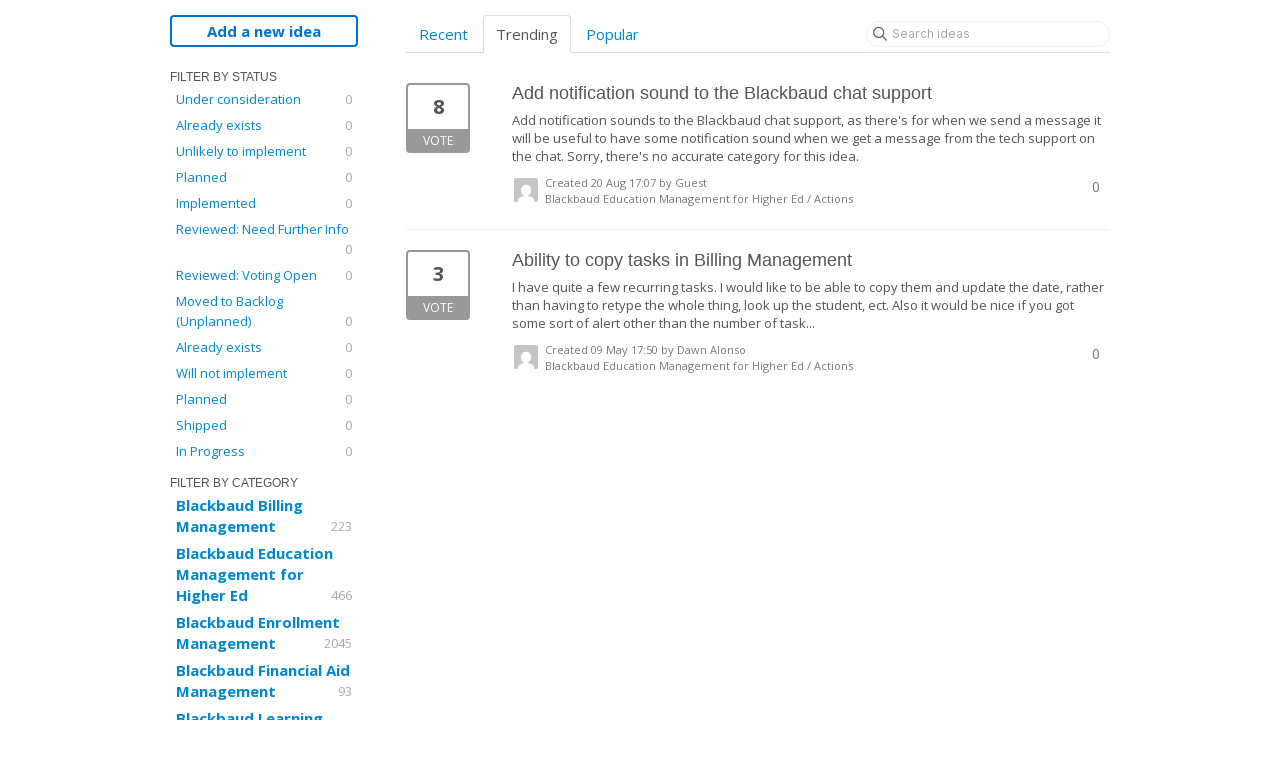

--- FILE ---
content_type: text/html; charset=utf-8
request_url: https://blackbaudk12.ideas.aha.io/?category=6944031565205506646&status=6881683331197928816
body_size: 18079
content:
<!DOCTYPE html>
<html lang="en">
  <head>
    <meta http-equiv="X-UA-Compatible" content="IE=edge" />
    <meta http-equiv="Content-Type" content="text/html charset=UTF-8" />
    <meta name="publishing" content="true">
    <title>Actions | Ideas for Blackbaud&#39;s K12 products</title>
<meta name="description" content="Customer Feedback for Blackbaud K-12 Ideas . Add a new product idea or vote on an existing idea using the Blackbaud K-12 Ideas customer feedback form.">

    <script>
//<![CDATA[

      window.ahaLoaded = false;
      window.isIdeaPortal = true;
      window.portalAssets = {"js":["/assets/runtime-v2-3145c7ce69adaefba38a336f6180976e.js","/assets/vendor-v2-1b1ce2ce3102ef18727b5b9f505670c3.js","/assets/idea_portals-v2-d7aab910e9ad65e618026e9ace9505d2.js","/assets/idea_portals-v2-e6ed26f3692f363180c1b5f0fdec4f55.css"]};

//]]>
</script>
      <script>
    window.sentryRelease = window.sentryRelease || "e3abcdb6bb";
  </script>



      <link rel="stylesheet" href="https://cdn.aha.io/assets/idea_portals-v2-e6ed26f3692f363180c1b5f0fdec4f55.css" data-turbolinks-track="true" media="all" />
    <script src="https://cdn.aha.io/assets/runtime-v2-3145c7ce69adaefba38a336f6180976e.js" data-turbolinks-track="true"></script>
    <script src="https://cdn.aha.io/assets/vendor-v2-1b1ce2ce3102ef18727b5b9f505670c3.js" data-turbolinks-track="true"></script>
      <script src="https://cdn.aha.io/assets/idea_portals-v2-d7aab910e9ad65e618026e9ace9505d2.js" data-turbolinks-track="true"></script>
    <meta name="csrf-param" content="authenticity_token" />
<meta name="csrf-token" content="t6Elcnfsg8SkdrldfDuKJm6n4iMiDKxX1ZF6R_ev4y3WbMsrkFHRZRUGm7HMEKNiJl5lvTcsDvc_K4gkC3zAeQ" />
    <meta name="viewport" content="width=device-width, initial-scale=1" />
    <meta name="locale" content="en" />
    <meta name="portal-token" content="e50390c3dbbebfc6e696c4f7159be373" />
    <meta name="idea-portal-id" content="6141312711517920588" />


      <link rel="canonical" href="https://blackbaudk12.ideas.aha.io/">
          <link rel="icon" href="https://blackbaudk12.ideas.aha.io/portal-favicon.ico?1443728760&amp;size=original" />

  </head>
  <body class="ideas-portal public">
    
    <style>
  body {
    font-family: 'Open Sans',sans-serif;
}
h3 {
    font-size: 1.1rem;
}
h1, h2, h3, h4 {
font-weight: 400;
    font-family: 'Oswald',sans-serif;
}


div.container {
    /*border-top: #DEDEDE 2px solid;*/
    padding-top: 15px;
}

ul.categories.filters strong {  font-size: 15px; } /* product names */

.user-content ul>li, .comment-text ul>li {
     line-height: 20px;
    margin-bottom: 10px;
} /*make lists show up with more consistent spacing so they're easier to read */

</style>





<div class="container">
  <!-- Alerts in this file are used for the app and portals, they must not use the aha-alert web component -->




  <div class="portal-sidebar" id="portal-sidebar">
      <a class="btn btn-primary btn-outline add-idea-button" href="/ideas/new">Add a new idea</a>
    <button class="btn btn-link btn-navbar" data-show-text="Show menu" data-hide-text="Hide menu" type="button"></button>

    <div id="sidebar-rollup">
      <div class="my-ideas-filters-wrapper">
        
      </div>
        <div class="statuses-filters-wrapper">
          <h4>
            Filter by status
          </h4>
          <ul class="statuses filters">
              <li>
  <a class="filter " data-url-param-toggle-name="status" data-url-param-toggle-value="6177722673878417342" data-url-param-toggle-remove="page" rel="nofollow" href="/?category=6944031565205506646&amp;status=6177722673878417342">
    Under consideration

    <span class="pull-right">
        0
    </span>
    <div class="clearfix"></div>
</a></li>

              <li>
  <a class="filter " data-url-param-toggle-name="status" data-url-param-toggle-value="6177722673883276120" data-url-param-toggle-remove="page" rel="nofollow" href="/?category=6944031565205506646&amp;status=6177722673883276120">
    Already exists

    <span class="pull-right">
        0
    </span>
    <div class="clearfix"></div>
</a></li>

              <li>
  <a class="filter " data-url-param-toggle-name="status" data-url-param-toggle-value="6177722673886455380" data-url-param-toggle-remove="page" rel="nofollow" href="/?category=6944031565205506646&amp;status=6177722673886455380">
    Unlikely to implement

    <span class="pull-right">
        0
    </span>
    <div class="clearfix"></div>
</a></li>

              <li>
  <a class="filter " data-url-param-toggle-name="status" data-url-param-toggle-value="6177722673871866090" data-url-param-toggle-remove="page" rel="nofollow" href="/?category=6944031565205506646&amp;status=6177722673871866090">
    Planned

    <span class="pull-right">
        0
    </span>
    <div class="clearfix"></div>
</a></li>

              <li>
  <a class="filter " data-url-param-toggle-name="status" data-url-param-toggle-value="6177722673884304803" data-url-param-toggle-remove="page" rel="nofollow" href="/?category=6944031565205506646&amp;status=6177722673884304803">
    Implemented

    <span class="pull-right">
        0
    </span>
    <div class="clearfix"></div>
</a></li>

              <li>
  <a class="filter " data-url-param-toggle-name="status" data-url-param-toggle-value="6564405934267235815" data-url-param-toggle-remove="page" rel="nofollow" href="/?category=6944031565205506646&amp;status=6564405934267235815">
    Reviewed: Need Further Info

    <span class="pull-right">
        0
    </span>
    <div class="clearfix"></div>
</a></li>

              <li>
  <a class="filter " data-url-param-toggle-name="status" data-url-param-toggle-value="6564406158338323566" data-url-param-toggle-remove="page" rel="nofollow" href="/?category=6944031565205506646&amp;status=6564406158338323566">
    Reviewed: Voting Open

    <span class="pull-right">
        0
    </span>
    <div class="clearfix"></div>
</a></li>

              <li>
  <a class="filter " data-url-param-toggle-name="status" data-url-param-toggle-value="7570101565211333160" data-url-param-toggle-remove="page" rel="nofollow" href="/?category=6944031565205506646&amp;status=7570101565211333160">
    Moved to Backlog (Unplanned)

    <span class="pull-right">
        0
    </span>
    <div class="clearfix"></div>
</a></li>

              <li>
  <a class="filter " data-url-param-toggle-name="status" data-url-param-toggle-value="6564403238973826949" data-url-param-toggle-remove="page" rel="nofollow" href="/?category=6944031565205506646&amp;status=6564403238973826949">
    Already exists

    <span class="pull-right">
        0
    </span>
    <div class="clearfix"></div>
</a></li>

              <li>
  <a class="filter " data-url-param-toggle-name="status" data-url-param-toggle-value="6564403239192784701" data-url-param-toggle-remove="page" rel="nofollow" href="/?category=6944031565205506646&amp;status=6564403239192784701">
    Will not implement

    <span class="pull-right">
        0
    </span>
    <div class="clearfix"></div>
</a></li>

              <li>
  <a class="filter " data-url-param-toggle-name="status" data-url-param-toggle-value="6564403239412093477" data-url-param-toggle-remove="page" rel="nofollow" href="/?category=6944031565205506646&amp;status=6564403239412093477">
    Planned

    <span class="pull-right">
        0
    </span>
    <div class="clearfix"></div>
</a></li>

              <li>
  <a class="filter " data-url-param-toggle-name="status" data-url-param-toggle-value="6564403239610959072" data-url-param-toggle-remove="page" rel="nofollow" href="/?category=6944031565205506646&amp;status=6564403239610959072">
    Shipped

    <span class="pull-right">
        0
    </span>
    <div class="clearfix"></div>
</a></li>

              <li>
  <a class="filter " data-url-param-toggle-name="status" data-url-param-toggle-value="7177477997414605231" data-url-param-toggle-remove="page" rel="nofollow" href="/?category=6944031565205506646&amp;status=7177477997414605231">
    In Progress

    <span class="pull-right">
        0
    </span>
    <div class="clearfix"></div>
</a></li>

          </ul>
        </div>
        <div class="categories-filters-wrapper">
          <h4>
            Filter by category
          </h4>
          <ul class="categories filters">
                    <li id="project-6881683771091234622" class="category-filter-branch" data-filter-type="project" data-project-ref="BBBM">
      <a class="filter" data-url-param-toggle-name="project" data-url-param-toggle-value="BBBM" data-url-param-toggle-remove="category,page" href="/?project=BBBM&amp;sort=popular&amp;status=6177754.84.62.267%2F24%2F2023">
        <i class="category-collapser category-collapser--empty fa-solid fa-angle-right"></i>
        <strong>
          Blackbaud Billing Management
        </strong>
        <span class="pull-right">
            <span class="close hide">&times;</span>
            <span class="counts">223</span>
          </span>
        <div class="clearfix"></div>
</a>
      <ul class="categories-collapsed">
          <li id="category-6943590643022050444">
  <a class="filter category-filter" data-url-param-toggle-name="category" data-url-param-toggle-value="6943590643022050444" data-url-param-toggle-remove="project,page" href="/?category=6943590643022050444&amp;sort=popular&amp;status=6177754.84.62.267%2F24%2F2023">
    <i class="category-collapser category-collapser--empty fa-solid fa-angle-right"></i>
    Notifications

    <span class="pull-right">
      <span class="close hide">&times;</span>
      <span class="category-count">9</span>
    </span>
    <div class="clearfix"></div>
</a>
</li>

  <li id="category-6943590450788663632">
  <a class="filter category-filter" data-url-param-toggle-name="category" data-url-param-toggle-value="6943590450788663632" data-url-param-toggle-remove="project,page" href="/?category=6943590450788663632&amp;sort=popular&amp;status=6177754.84.62.267%2F24%2F2023">
    <i class="category-collapser category-collapser--empty fa-solid fa-angle-right"></i>
    Payer portal

    <span class="pull-right">
      <span class="close hide">&times;</span>
      <span class="category-count">23</span>
    </span>
    <div class="clearfix"></div>
</a>
</li>

  <li id="category-6943590801147026546">
  <a class="filter category-filter" data-url-param-toggle-name="category" data-url-param-toggle-value="6943590801147026546" data-url-param-toggle-remove="project,page" href="/?category=6943590801147026546&amp;sort=popular&amp;status=6177754.84.62.267%2F24%2F2023">
    <i class="category-collapser category-collapser--empty fa-solid fa-angle-right"></i>
    Payment plans

    <span class="pull-right">
      <span class="close hide">&times;</span>
      <span class="category-count">15</span>
    </span>
    <div class="clearfix"></div>
</a>
</li>

  <li id="category-6943590390066297532">
  <a class="filter category-filter" data-url-param-toggle-name="category" data-url-param-toggle-value="6943590390066297532" data-url-param-toggle-remove="project,page" href="/?category=6943590390066297532&amp;sort=popular&amp;status=6177754.84.62.267%2F24%2F2023">
    <i class="category-collapser category-collapser--empty fa-solid fa-angle-right"></i>
    Post to GL

    <span class="pull-right">
      <span class="close hide">&times;</span>
      <span class="category-count">21</span>
    </span>
    <div class="clearfix"></div>
</a>
</li>

  <li id="category-6943590787990463521">
  <a class="filter category-filter" data-url-param-toggle-name="category" data-url-param-toggle-value="6943590787990463521" data-url-param-toggle-remove="project,page" href="/?category=6943590787990463521&amp;sort=popular&amp;status=6177754.84.62.267%2F24%2F2023">
    <i class="category-collapser category-collapser--empty fa-solid fa-angle-right"></i>
    Reporting

    <span class="pull-right">
      <span class="close hide">&times;</span>
      <span class="category-count">44</span>
    </span>
    <div class="clearfix"></div>
</a>
</li>

  <li id="category-6943590718065211232">
  <a class="filter category-filter" data-url-param-toggle-name="category" data-url-param-toggle-value="6943590718065211232" data-url-param-toggle-remove="project,page" href="/?category=6943590718065211232&amp;sort=popular&amp;status=6177754.84.62.267%2F24%2F2023">
    <i class="category-collapser category-collapser--empty fa-solid fa-angle-right"></i>
    Statement builder

    <span class="pull-right">
      <span class="close hide">&times;</span>
      <span class="category-count">13</span>
    </span>
    <div class="clearfix"></div>
</a>
</li>

  <li id="category-6943590773161116631">
  <a class="filter category-filter" data-url-param-toggle-name="category" data-url-param-toggle-value="6943590773161116631" data-url-param-toggle-remove="project,page" href="/?category=6943590773161116631&amp;sort=popular&amp;status=6177754.84.62.267%2F24%2F2023">
    <i class="category-collapser category-collapser--empty fa-solid fa-angle-right"></i>
    Student record

    <span class="pull-right">
      <span class="close hide">&times;</span>
      <span class="category-count">57</span>
    </span>
    <div class="clearfix"></div>
</a>
</li>


      </ul>
    </li>
    <li id="project-6754022299239455099" class="category-filter-branch" data-filter-type="project" data-project-ref="BBEM">
      <a class="filter" data-url-param-toggle-name="project" data-url-param-toggle-value="BBEM" data-url-param-toggle-remove="category,page" href="/?project=BBEM&amp;sort=popular&amp;status=6177754.84.62.267%2F24%2F2023">
        <i class="category-collapser category-collapser--empty fa-solid fa-angle-right"></i>
        <strong>
          Blackbaud Education Management for Higher Ed
        </strong>
        <span class="pull-right">
            <span class="close hide">&times;</span>
            <span class="counts">466</span>
          </span>
        <div class="clearfix"></div>
</a>
      <ul class="categories-collapsed">
          <li id="category-6951082026252165610">
  <a class="filter category-filter" data-url-param-toggle-name="category" data-url-param-toggle-value="6951082026252165610" data-url-param-toggle-remove="project,page" href="/?category=6951082026252165610&amp;sort=popular&amp;status=6177754.84.62.267%2F24%2F2023">
    <i class="category-collapser category-collapser--empty fa-solid fa-angle-right"></i>
    Academics

    <span class="pull-right">
      <span class="close hide">&times;</span>
      <span class="category-count">190</span>
    </span>
    <div class="clearfix"></div>
</a>
    <ul class="categories-collapsed">
        <li id="category-7289138497018777265">
  <a class="filter category-filter" data-url-param-toggle-name="category" data-url-param-toggle-value="7289138497018777265" data-url-param-toggle-remove="project,page" href="/?category=7289138497018777265&amp;sort=popular&amp;status=6177754.84.62.267%2F24%2F2023">
    <i class="category-collapser category-collapser--empty fa-solid fa-angle-right"></i>
    Attendance

    <span class="pull-right">
      <span class="close hide">&times;</span>
      <span class="category-count">10</span>
    </span>
    <div class="clearfix"></div>
</a>
</li>

        <li id="category-6951088555677311318">
  <a class="filter category-filter" data-url-param-toggle-name="category" data-url-param-toggle-value="6951088555677311318" data-url-param-toggle-remove="project,page" href="/?category=6951088555677311318&amp;sort=popular&amp;status=6177754.84.62.267%2F24%2F2023">
    <i class="category-collapser category-collapser--empty fa-solid fa-angle-right"></i>
    Degrees

    <span class="pull-right">
      <span class="close hide">&times;</span>
      <span class="category-count">15</span>
    </span>
    <div class="clearfix"></div>
</a>
</li>

        <li id="category-7289141893138116054">
  <a class="filter category-filter" data-url-param-toggle-name="category" data-url-param-toggle-value="7289141893138116054" data-url-param-toggle-remove="project,page" href="/?category=7289141893138116054&amp;sort=popular&amp;status=6177754.84.62.267%2F24%2F2023">
    <i class="category-collapser category-collapser--empty fa-solid fa-angle-right"></i>
    Grading

    <span class="pull-right">
      <span class="close hide">&times;</span>
      <span class="category-count">23</span>
    </span>
    <div class="clearfix"></div>
</a>
</li>

        <li id="category-7289141859357075101">
  <a class="filter category-filter" data-url-param-toggle-name="category" data-url-param-toggle-value="7289141859357075101" data-url-param-toggle-remove="project,page" href="/?category=7289141859357075101&amp;sort=popular&amp;status=6177754.84.62.267%2F24%2F2023">
    <i class="category-collapser category-collapser--empty fa-solid fa-angle-right"></i>
    Medical

    <span class="pull-right">
      <span class="close hide">&times;</span>
      <span class="category-count">6</span>
    </span>
    <div class="clearfix"></div>
</a>
</li>

        <li id="category-7289140939922151846">
  <a class="filter category-filter" data-url-param-toggle-name="category" data-url-param-toggle-value="7289140939922151846" data-url-param-toggle-remove="project,page" href="/?category=7289140939922151846&amp;sort=popular&amp;status=6177754.84.62.267%2F24%2F2023">
    <i class="category-collapser category-collapser--empty fa-solid fa-angle-right"></i>
    Official Notes

    <span class="pull-right">
      <span class="close hide">&times;</span>
      <span class="category-count">9</span>
    </span>
    <div class="clearfix"></div>
</a>
</li>

        <li id="category-6951088498061941230">
  <a class="filter category-filter" data-url-param-toggle-name="category" data-url-param-toggle-value="6951088498061941230" data-url-param-toggle-remove="project,page" href="/?category=6951088498061941230&amp;sort=popular&amp;status=6177754.84.62.267%2F24%2F2023">
    <i class="category-collapser category-collapser--empty fa-solid fa-angle-right"></i>
    Scheduling

    <span class="pull-right">
      <span class="close hide">&times;</span>
      <span class="category-count">33</span>
    </span>
    <div class="clearfix"></div>
</a>
</li>

        <li id="category-6951082352527666414">
  <a class="filter category-filter" data-url-param-toggle-name="category" data-url-param-toggle-value="6951082352527666414" data-url-param-toggle-remove="project,page" href="/?category=6951082352527666414&amp;sort=popular&amp;status=6177754.84.62.267%2F24%2F2023">
    <i class="category-collapser category-collapser--empty fa-solid fa-angle-right"></i>
    Transcripts

    <span class="pull-right">
      <span class="close hide">&times;</span>
      <span class="category-count">21</span>
    </span>
    <div class="clearfix"></div>
</a>
</li>

    </ul>
</li>

  <li id="category-6944030996792416129">
  <a class="filter category-filter" data-url-param-toggle-name="category" data-url-param-toggle-value="6944030996792416129" data-url-param-toggle-remove="project,page" href="/?category=6944030996792416129&amp;sort=popular&amp;status=6177754.84.62.267%2F24%2F2023">
    <i class="category-collapser category-collapser--empty fa-solid fa-angle-right"></i>
    Billing Management

    <span class="pull-right">
      <span class="close hide">&times;</span>
      <span class="category-count">85</span>
    </span>
    <div class="clearfix"></div>
</a>
    <ul class="categories-collapsed">
        <li id="category-6944031565205506646">
  <a class="filter category-filter" data-url-param-toggle-name="category" data-url-param-toggle-value="6944031565205506646" data-url-param-toggle-remove="project,page" href="/?category=6944031565205506646&amp;sort=popular&amp;status=6177754.84.62.267%2F24%2F2023">
    <i class="category-collapser category-collapser--empty fa-solid fa-angle-right"></i>
    Actions

    <span class="pull-right">
      <span class="close hide">&times;</span>
      <span class="category-count">2</span>
    </span>
    <div class="clearfix"></div>
</a>
</li>

        <li id="category-6944031515729785182">
  <a class="filter category-filter" data-url-param-toggle-name="category" data-url-param-toggle-value="6944031515729785182" data-url-param-toggle-remove="project,page" href="/?category=6944031515729785182&amp;sort=popular&amp;status=6177754.84.62.267%2F24%2F2023">
    <i class="category-collapser category-collapser--empty fa-solid fa-angle-right"></i>
    Billing years

    <span class="pull-right">
      <span class="close hide">&times;</span>
      <span class="category-count">1</span>
    </span>
    <div class="clearfix"></div>
</a>
</li>

        <li id="category-6944031268998698774">
  <a class="filter category-filter" data-url-param-toggle-name="category" data-url-param-toggle-value="6944031268998698774" data-url-param-toggle-remove="project,page" href="/?category=6944031268998698774&amp;sort=popular&amp;status=6177754.84.62.267%2F24%2F2023">
    <i class="category-collapser category-collapser--empty fa-solid fa-angle-right"></i>
    Financial aid

    <span class="pull-right">
      <span class="close hide">&times;</span>
      <span class="category-count">9</span>
    </span>
    <div class="clearfix"></div>
</a>
</li>

        <li id="category-6944031171337100444">
  <a class="filter category-filter" data-url-param-toggle-name="category" data-url-param-toggle-value="6944031171337100444" data-url-param-toggle-remove="project,page" href="/?category=6944031171337100444&amp;sort=popular&amp;status=6177754.84.62.267%2F24%2F2023">
    <i class="category-collapser category-collapser--empty fa-solid fa-angle-right"></i>
    Payer portal

    <span class="pull-right">
      <span class="close hide">&times;</span>
      <span class="category-count">1</span>
    </span>
    <div class="clearfix"></div>
</a>
</li>

        <li id="category-6944031478161952033">
  <a class="filter category-filter" data-url-param-toggle-name="category" data-url-param-toggle-value="6944031478161952033" data-url-param-toggle-remove="project,page" href="/?category=6944031478161952033&amp;sort=popular&amp;status=6177754.84.62.267%2F24%2F2023">
    <i class="category-collapser category-collapser--empty fa-solid fa-angle-right"></i>
    Payment plans

    <span class="pull-right">
      <span class="close hide">&times;</span>
      <span class="category-count">2</span>
    </span>
    <div class="clearfix"></div>
</a>
</li>

        <li id="category-6944031230862122684">
  <a class="filter category-filter" data-url-param-toggle-name="category" data-url-param-toggle-value="6944031230862122684" data-url-param-toggle-remove="project,page" href="/?category=6944031230862122684&amp;sort=popular&amp;status=6177754.84.62.267%2F24%2F2023">
    <i class="category-collapser category-collapser--empty fa-solid fa-angle-right"></i>
    Reporting

    <span class="pull-right">
      <span class="close hide">&times;</span>
      <span class="category-count">6</span>
    </span>
    <div class="clearfix"></div>
</a>
</li>

        <li id="category-6944031132760730460">
  <a class="filter category-filter" data-url-param-toggle-name="category" data-url-param-toggle-value="6944031132760730460" data-url-param-toggle-remove="project,page" href="/?category=6944031132760730460&amp;sort=popular&amp;status=6177754.84.62.267%2F24%2F2023">
    <i class="category-collapser category-collapser--empty fa-solid fa-angle-right"></i>
    Statements

    <span class="pull-right">
      <span class="close hide">&times;</span>
      <span class="category-count">12</span>
    </span>
    <div class="clearfix"></div>
</a>
</li>

        <li id="category-6944031091285674481">
  <a class="filter category-filter" data-url-param-toggle-name="category" data-url-param-toggle-value="6944031091285674481" data-url-param-toggle-remove="project,page" href="/?category=6944031091285674481&amp;sort=popular&amp;status=6177754.84.62.267%2F24%2F2023">
    <i class="category-collapser category-collapser--empty fa-solid fa-angle-right"></i>
    Student billing profile

    <span class="pull-right">
      <span class="close hide">&times;</span>
      <span class="category-count">1</span>
    </span>
    <div class="clearfix"></div>
</a>
</li>

        <li id="category-6944031625727905714">
  <a class="filter category-filter" data-url-param-toggle-name="category" data-url-param-toggle-value="6944031625727905714" data-url-param-toggle-remove="project,page" href="/?category=6944031625727905714&amp;sort=popular&amp;status=6177754.84.62.267%2F24%2F2023">
    <i class="category-collapser category-collapser--empty fa-solid fa-angle-right"></i>
    Transactions

    <span class="pull-right">
      <span class="close hide">&times;</span>
      <span class="category-count">10</span>
    </span>
    <div class="clearfix"></div>
</a>
</li>

    </ul>
</li>

  <li id="category-7163722711690573179">
  <a class="filter category-filter" data-url-param-toggle-name="category" data-url-param-toggle-value="7163722711690573179" data-url-param-toggle-remove="project,page" href="/?category=7163722711690573179&amp;sort=popular&amp;status=6177754.84.62.267%2F24%2F2023">
    <i class="category-collapser category-collapser--empty fa-solid fa-angle-right"></i>
    Core

    <span class="pull-right">
      <span class="close hide">&times;</span>
      <span class="category-count">68</span>
    </span>
    <div class="clearfix"></div>
</a>
</li>

  <li id="category-7163721976924690485">
  <a class="filter category-filter" data-url-param-toggle-name="category" data-url-param-toggle-value="7163721976924690485" data-url-param-toggle-remove="project,page" href="/?category=7163721976924690485&amp;sort=popular&amp;status=6177754.84.62.267%2F24%2F2023">
    <i class="category-collapser category-collapser--empty fa-solid fa-angle-right"></i>
    Enrollment Management

    <span class="pull-right">
      <span class="close hide">&times;</span>
      <span class="category-count">72</span>
    </span>
    <div class="clearfix"></div>
</a>
</li>

  <li id="category-7163723006206319364">
  <a class="filter category-filter" data-url-param-toggle-name="category" data-url-param-toggle-value="7163723006206319364" data-url-param-toggle-remove="project,page" href="/?category=7163723006206319364&amp;sort=popular&amp;status=6177754.84.62.267%2F24%2F2023">
    <i class="category-collapser category-collapser--empty fa-solid fa-angle-right"></i>
    Learning Management

    <span class="pull-right">
      <span class="close hide">&times;</span>
      <span class="category-count">47</span>
    </span>
    <div class="clearfix"></div>
</a>
</li>

  <li id="category-7163745768109991286">
  <a class="filter category-filter" data-url-param-toggle-name="category" data-url-param-toggle-value="7163745768109991286" data-url-param-toggle-remove="project,page" href="/?category=7163745768109991286&amp;sort=popular&amp;status=6177754.84.62.267%2F24%2F2023">
    <i class="category-collapser category-collapser--empty fa-solid fa-angle-right"></i>
    School Forms

    <span class="pull-right">
      <span class="close hide">&times;</span>
      <span class="category-count">9</span>
    </span>
    <div class="clearfix"></div>
</a>
</li>


      </ul>
    </li>
    <li id="project-6124977305903396573" class="category-filter-branch" data-filter-type="project" data-project-ref="K12OB">
      <a class="filter" data-url-param-toggle-name="project" data-url-param-toggle-value="K12OB" data-url-param-toggle-remove="category,page" href="/?project=K12OB&amp;sort=popular&amp;status=6177754.84.62.267%2F24%2F2023">
        <i class="category-collapser category-collapser--empty fa-solid fa-angle-right"></i>
        <strong>
          Blackbaud Enrollment Management
        </strong>
        <span class="pull-right">
            <span class="close hide">&times;</span>
            <span class="counts">2045</span>
          </span>
        <div class="clearfix"></div>
</a>
      <ul class="categories-collapsed">
          <li id="category-6179501490424935587">
  <a class="filter category-filter" data-url-param-toggle-name="category" data-url-param-toggle-value="6179501490424935587" data-url-param-toggle-remove="project,page" href="/?category=6179501490424935587&amp;sort=popular&amp;status=6177754.84.62.267%2F24%2F2023">
    <i class="category-collapser category-collapser--empty fa-solid fa-angle-right"></i>
    Application

    <span class="pull-right">
      <span class="close hide">&times;</span>
      <span class="category-count">332</span>
    </span>
    <div class="clearfix"></div>
</a>
</li>

  <li id="category-6181425906404669878">
  <a class="filter category-filter" data-url-param-toggle-name="category" data-url-param-toggle-value="6181425906404669878" data-url-param-toggle-remove="project,page" href="/?category=6181425906404669878&amp;sort=popular&amp;status=6177754.84.62.267%2F24%2F2023">
    <i class="category-collapser category-collapser--empty fa-solid fa-angle-right"></i>
    Candidates

    <span class="pull-right">
      <span class="close hide">&times;</span>
      <span class="category-count">308</span>
    </span>
    <div class="clearfix"></div>
</a>
</li>

  <li id="category-6186929666475200291">
  <a class="filter category-filter" data-url-param-toggle-name="category" data-url-param-toggle-value="6186929666475200291" data-url-param-toggle-remove="project,page" href="/?category=6186929666475200291&amp;sort=popular&amp;status=6177754.84.62.267%2F24%2F2023">
    <i class="category-collapser category-collapser--empty fa-solid fa-angle-right"></i>
    Checklist

    <span class="pull-right">
      <span class="close hide">&times;</span>
      <span class="category-count">225</span>
    </span>
    <div class="clearfix"></div>
</a>
</li>

  <li id="category-7366757087071887378">
  <a class="filter category-filter" data-url-param-toggle-name="category" data-url-param-toggle-value="7366757087071887378" data-url-param-toggle-remove="project,page" href="/?category=7366757087071887378&amp;sort=popular&amp;status=6177754.84.62.267%2F24%2F2023">
    <i class="category-collapser category-collapser--empty fa-solid fa-angle-right"></i>
    Committee Review

    <span class="pull-right">
      <span class="close hide">&times;</span>
      <span class="category-count">26</span>
    </span>
    <div class="clearfix"></div>
</a>
</li>

  <li id="category-6187748144012593175">
  <a class="filter category-filter" data-url-param-toggle-name="category" data-url-param-toggle-value="6187748144012593175" data-url-param-toggle-remove="project,page" href="/?category=6187748144012593175&amp;sort=popular&amp;status=6177754.84.62.267%2F24%2F2023">
    <i class="category-collapser category-collapser--empty fa-solid fa-angle-right"></i>
    Communication
      <i class="fa-regular fa-circle-question" data-popover="true" data-content-ref="true"><script type="text/template">
        <p>Communication and Mail Merge</p>
</script></i>
    <span class="pull-right">
      <span class="close hide">&times;</span>
      <span class="category-count">84</span>
    </span>
    <div class="clearfix"></div>
</a>
</li>

  <li id="category-6179598788926640947">
  <a class="filter category-filter" data-url-param-toggle-name="category" data-url-param-toggle-value="6179598788926640947" data-url-param-toggle-remove="project,page" href="/?category=6179598788926640947&amp;sort=popular&amp;status=6177754.84.62.267%2F24%2F2023">
    <i class="category-collapser category-collapser--empty fa-solid fa-angle-right"></i>
    Contracts

    <span class="pull-right">
      <span class="close hide">&times;</span>
      <span class="category-count">444</span>
    </span>
    <div class="clearfix"></div>
</a>
</li>

  <li id="category-6187332128720524303">
  <a class="filter category-filter" data-url-param-toggle-name="category" data-url-param-toggle-value="6187332128720524303" data-url-param-toggle-remove="project,page" href="/?category=6187332128720524303&amp;sort=popular&amp;status=6177754.84.62.267%2F24%2F2023">
    <i class="category-collapser category-collapser--empty fa-solid fa-angle-right"></i>
    Dashboard / KPI&#39;s

    <span class="pull-right">
      <span class="close hide">&times;</span>
      <span class="category-count">39</span>
    </span>
    <div class="clearfix"></div>
</a>
</li>

  <li id="category-7330379829336517478">
  <a class="filter category-filter" data-url-param-toggle-name="category" data-url-param-toggle-value="7330379829336517478" data-url-param-toggle-remove="project,page" href="/?category=7330379829336517478&amp;sort=popular&amp;status=6177754.84.62.267%2F24%2F2023">
    <i class="category-collapser category-collapser--empty fa-solid fa-angle-right"></i>
    Events

    <span class="pull-right">
      <span class="close hide">&times;</span>
      <span class="category-count">77</span>
    </span>
    <div class="clearfix"></div>
</a>
</li>

  <li id="category-6179501520531761639">
  <a class="filter category-filter" data-url-param-toggle-name="category" data-url-param-toggle-value="6179501520531761639" data-url-param-toggle-remove="project,page" href="/?category=6179501520531761639&amp;sort=popular&amp;status=6177754.84.62.267%2F24%2F2023">
    <i class="category-collapser category-collapser--empty fa-solid fa-angle-right"></i>
    Inquiry

    <span class="pull-right">
      <span class="close hide">&times;</span>
      <span class="category-count">84</span>
    </span>
    <div class="clearfix"></div>
</a>
</li>

  <li id="category-7568597459788903410">
  <a class="filter category-filter" data-url-param-toggle-name="category" data-url-param-toggle-value="7568597459788903410" data-url-param-toggle-remove="project,page" href="/?category=7568597459788903410&amp;sort=popular&amp;status=6177754.84.62.267%2F24%2F2023">
    <i class="category-collapser category-collapser--empty fa-solid fa-angle-right"></i>
    School Forms

    <span class="pull-right">
      <span class="close hide">&times;</span>
      <span class="category-count">38</span>
    </span>
    <div class="clearfix"></div>
</a>
</li>

  <li id="category-6186929638749414140">
  <a class="filter category-filter" data-url-param-toggle-name="category" data-url-param-toggle-value="6186929638749414140" data-url-param-toggle-remove="project,page" href="/?category=6186929638749414140&amp;sort=popular&amp;status=6177754.84.62.267%2F24%2F2023">
    <i class="category-collapser category-collapser--empty fa-solid fa-angle-right"></i>
    Lists &amp; Reports (oB)

    <span class="pull-right">
      <span class="close hide">&times;</span>
      <span class="category-count">185</span>
    </span>
    <div class="clearfix"></div>
</a>
</li>

  <li id="category-6187332173630421803">
  <a class="filter category-filter" data-url-param-toggle-name="category" data-url-param-toggle-value="6187332173630421803" data-url-param-toggle-remove="project,page" href="/?category=6187332173630421803&amp;sort=popular&amp;status=6177754.84.62.267%2F24%2F2023">
    <i class="category-collapser category-collapser--empty fa-solid fa-angle-right"></i>
    Notifications

    <span class="pull-right">
      <span class="close hide">&times;</span>
      <span class="category-count">54</span>
    </span>
    <div class="clearfix"></div>
</a>
</li>

  <li id="category-6181493908562302725">
  <a class="filter category-filter" data-url-param-toggle-name="category" data-url-param-toggle-value="6181493908562302725" data-url-param-toggle-remove="project,page" href="/?category=6181493908562302725&amp;sort=popular&amp;status=6177754.84.62.267%2F24%2F2023">
    <i class="category-collapser category-collapser--empty fa-solid fa-angle-right"></i>
    Official Notes

    <span class="pull-right">
      <span class="close hide">&times;</span>
      <span class="category-count">66</span>
    </span>
    <div class="clearfix"></div>
</a>
</li>

  <li id="category-7447281165994473475">
  <a class="filter category-filter" data-url-param-toggle-name="category" data-url-param-toggle-value="7447281165994473475" data-url-param-toggle-remove="project,page" href="/?category=7447281165994473475&amp;sort=popular&amp;status=6177754.84.62.267%2F24%2F2023">
    <i class="category-collapser category-collapser--empty fa-solid fa-angle-right"></i>
    Student Checklists

    <span class="pull-right">
      <span class="close hide">&times;</span>
      <span class="category-count">32</span>
    </span>
    <div class="clearfix"></div>
</a>
</li>

  <li id="category-7366757233681778573">
  <a class="filter category-filter" data-url-param-toggle-name="category" data-url-param-toggle-value="7366757233681778573" data-url-param-toggle-remove="project,page" href="/?category=7366757233681778573&amp;sort=popular&amp;status=6177754.84.62.267%2F24%2F2023">
    <i class="category-collapser category-collapser--empty fa-solid fa-angle-right"></i>
    Visits, Interview &amp; Calendar

    <span class="pull-right">
      <span class="close hide">&times;</span>
      <span class="category-count">25</span>
    </span>
    <div class="clearfix"></div>
</a>
</li>


      </ul>
    </li>
    <li id="project-6283151747509547342" class="category-filter-branch" data-filter-type="project" data-project-ref="SA17">
      <a class="filter" data-url-param-toggle-name="project" data-url-param-toggle-value="SA17" data-url-param-toggle-remove="category,page" href="/?project=SA17&amp;sort=popular&amp;status=6177754.84.62.267%2F24%2F2023">
        <i class="category-collapser category-collapser--empty fa-solid fa-angle-right"></i>
        <strong>
          Blackbaud Financial Aid Management
        </strong>
        <span class="pull-right">
            <span class="close hide">&times;</span>
            <span class="counts">93</span>
          </span>
        <div class="clearfix"></div>
</a>
      <ul class="categories-collapsed">
          <li id="category-7104264509048158912">
  <a class="filter category-filter" data-url-param-toggle-name="category" data-url-param-toggle-value="7104264509048158912" data-url-param-toggle-remove="project,page" href="/?category=7104264509048158912&amp;sort=popular&amp;status=6177754.84.62.267%2F24%2F2023">
    <i class="category-collapser category-collapser--empty fa-solid fa-angle-right"></i>
    Document Collection and Review

    <span class="pull-right">
      <span class="close hide">&times;</span>
      <span class="category-count">2</span>
    </span>
    <div class="clearfix"></div>
</a>
</li>

  <li id="category-7104264468704201452">
  <a class="filter category-filter" data-url-param-toggle-name="category" data-url-param-toggle-value="7104264468704201452" data-url-param-toggle-remove="project,page" href="/?category=7104264468704201452&amp;sort=popular&amp;status=6177754.84.62.267%2F24%2F2023">
    <i class="category-collapser category-collapser--empty fa-solid fa-angle-right"></i>
    Integrations

    <span class="pull-right">
      <span class="close hide">&times;</span>
      <span class="category-count">8</span>
    </span>
    <div class="clearfix"></div>
</a>
</li>

  <li id="category-7104264442406410695">
  <a class="filter category-filter" data-url-param-toggle-name="category" data-url-param-toggle-value="7104264442406410695" data-url-param-toggle-remove="project,page" href="/?category=7104264442406410695&amp;sort=popular&amp;status=6177754.84.62.267%2F24%2F2023">
    <i class="category-collapser category-collapser--empty fa-solid fa-angle-right"></i>
    Manage Families

    <span class="pull-right">
      <span class="close hide">&times;</span>
      <span class="category-count">5</span>
    </span>
    <div class="clearfix"></div>
</a>
</li>

  <li id="category-6446359032161092777">
  <a class="filter category-filter" data-url-param-toggle-name="category" data-url-param-toggle-value="6446359032161092777" data-url-param-toggle-remove="project,page" href="/?category=6446359032161092777&amp;sort=popular&amp;status=6177754.84.62.267%2F24%2F2023">
    <i class="category-collapser category-collapser--empty fa-solid fa-angle-right"></i>
    Parent Application

    <span class="pull-right">
      <span class="close hide">&times;</span>
      <span class="category-count">35</span>
    </span>
    <div class="clearfix"></div>
</a>
</li>

  <li id="category-6446358975721793274">
  <a class="filter category-filter" data-url-param-toggle-name="category" data-url-param-toggle-value="6446358975721793274" data-url-param-toggle-remove="project,page" href="/?category=6446358975721793274&amp;sort=popular&amp;status=6177754.84.62.267%2F24%2F2023">
    <i class="category-collapser category-collapser--empty fa-solid fa-angle-right"></i>
    Reports

    <span class="pull-right">
      <span class="close hide">&times;</span>
      <span class="category-count">17</span>
    </span>
    <div class="clearfix"></div>
</a>
</li>

  <li id="category-7104264398108075990">
  <a class="filter category-filter" data-url-param-toggle-name="category" data-url-param-toggle-value="7104264398108075990" data-url-param-toggle-remove="project,page" href="/?category=7104264398108075990&amp;sort=popular&amp;status=6177754.84.62.267%2F24%2F2023">
    <i class="category-collapser category-collapser--empty fa-solid fa-angle-right"></i>
    Settings

    <span class="pull-right">
      <span class="close hide">&times;</span>
      <span class="category-count">8</span>
    </span>
    <div class="clearfix"></div>
</a>
</li>


      </ul>
    </li>
    <li id="project-6124270264101842492" class="category-filter-branch" data-filter-type="project" data-project-ref="K12OC">
      <a class="filter" data-url-param-toggle-name="project" data-url-param-toggle-value="K12OC" data-url-param-toggle-remove="category,page" href="/?project=K12OC&amp;sort=popular&amp;status=6177754.84.62.267%2F24%2F2023">
        <i class="category-collapser category-collapser--empty fa-solid fa-angle-right"></i>
        <strong>
          Blackbaud Learning Management
        </strong>
        <span class="pull-right">
            <span class="close hide">&times;</span>
            <span class="counts">2572</span>
          </span>
        <div class="clearfix"></div>
</a>
      <ul class="categories-collapsed">
          <li id="category-6186929095189057585">
  <a class="filter category-filter" data-url-param-toggle-name="category" data-url-param-toggle-value="6186929095189057585" data-url-param-toggle-remove="project,page" href="/?category=6186929095189057585&amp;sort=popular&amp;status=6177754.84.62.267%2F24%2F2023">
    <i class="category-collapser category-collapser--empty fa-solid fa-angle-right"></i>
    Academics (General)

    <span class="pull-right">
      <span class="close hide">&times;</span>
      <span class="category-count">576</span>
    </span>
    <div class="clearfix"></div>
</a>
</li>

  <li id="category-6187332685002213776">
  <a class="filter category-filter" data-url-param-toggle-name="category" data-url-param-toggle-value="6187332685002213776" data-url-param-toggle-remove="project,page" href="/?category=6187332685002213776&amp;sort=popular&amp;status=6177754.84.62.267%2F24%2F2023">
    <i class="category-collapser category-collapser--empty fa-solid fa-angle-right"></i>
    Activities

    <span class="pull-right">
      <span class="close hide">&times;</span>
      <span class="category-count">58</span>
    </span>
    <div class="clearfix"></div>
</a>
</li>

  <li id="category-6186929166286689042">
  <a class="filter category-filter" data-url-param-toggle-name="category" data-url-param-toggle-value="6186929166286689042" data-url-param-toggle-remove="project,page" href="/?category=6186929166286689042&amp;sort=popular&amp;status=6177754.84.62.267%2F24%2F2023">
    <i class="category-collapser category-collapser--empty fa-solid fa-angle-right"></i>
    Assessments

    <span class="pull-right">
      <span class="close hide">&times;</span>
      <span class="category-count">223</span>
    </span>
    <div class="clearfix"></div>
</a>
</li>

  <li id="category-6187747093189113110">
  <a class="filter category-filter" data-url-param-toggle-name="category" data-url-param-toggle-value="6187747093189113110" data-url-param-toggle-remove="project,page" href="/?category=6187747093189113110&amp;sort=popular&amp;status=6177754.84.62.267%2F24%2F2023">
    <i class="category-collapser category-collapser--empty fa-solid fa-angle-right"></i>
    Assignments

    <span class="pull-right">
      <span class="close hide">&times;</span>
      <span class="category-count">533</span>
    </span>
    <div class="clearfix"></div>
</a>
</li>

  <li id="category-6179685954969134354">
  <a class="filter category-filter" data-url-param-toggle-name="category" data-url-param-toggle-value="6179685954969134354" data-url-param-toggle-remove="project,page" href="/?category=6179685954969134354&amp;sort=popular&amp;status=6177754.84.62.267%2F24%2F2023">
    <i class="category-collapser category-collapser--empty fa-solid fa-angle-right"></i>
    Athletics

    <span class="pull-right">
      <span class="close hide">&times;</span>
      <span class="category-count">174</span>
    </span>
    <div class="clearfix"></div>
</a>
</li>

  <li id="category-6179623536216028017">
  <a class="filter category-filter" data-url-param-toggle-name="category" data-url-param-toggle-value="6179623536216028017" data-url-param-toggle-remove="project,page" href="/?category=6179623536216028017&amp;sort=popular&amp;status=6177754.84.62.267%2F24%2F2023">
    <i class="category-collapser category-collapser--empty fa-solid fa-angle-right"></i>
    Class Pages

    <span class="pull-right">
      <span class="close hide">&times;</span>
      <span class="category-count">189</span>
    </span>
    <div class="clearfix"></div>
</a>
</li>

  <li id="category-6180026086372996486">
  <a class="filter category-filter" data-url-param-toggle-name="category" data-url-param-toggle-value="6180026086372996486" data-url-param-toggle-remove="project,page" href="/?category=6180026086372996486&amp;sort=popular&amp;status=6177754.84.62.267%2F24%2F2023">
    <i class="category-collapser category-collapser--empty fa-solid fa-angle-right"></i>
    Community
      <i class="fa-regular fa-circle-question" data-popover="true" data-content-ref="true"><script type="text/template">
        <p>Community Groups</p>
</script></i>
    <span class="pull-right">
      <span class="close hide">&times;</span>
      <span class="category-count">120</span>
    </span>
    <div class="clearfix"></div>
</a>
</li>

  <li id="category-6187747174785695255">
  <a class="filter category-filter" data-url-param-toggle-name="category" data-url-param-toggle-value="6187747174785695255" data-url-param-toggle-remove="project,page" href="/?category=6187747174785695255&amp;sort=popular&amp;status=6177754.84.62.267%2F24%2F2023">
    <i class="category-collapser category-collapser--empty fa-solid fa-angle-right"></i>
    Dorms

    <span class="pull-right">
      <span class="close hide">&times;</span>
      <span class="category-count">11</span>
    </span>
    <div class="clearfix"></div>
</a>
</li>

  <li id="category-6182204105741106263">
  <a class="filter category-filter" data-url-param-toggle-name="category" data-url-param-toggle-value="6182204105741106263" data-url-param-toggle-remove="project,page" href="/?category=6182204105741106263&amp;sort=popular&amp;status=6177754.84.62.267%2F24%2F2023">
    <i class="category-collapser category-collapser--empty fa-solid fa-angle-right"></i>
    Grade Book

    <span class="pull-right">
      <span class="close hide">&times;</span>
      <span class="category-count">356</span>
    </span>
    <div class="clearfix"></div>
</a>
</li>

  <li id="category-6187747134691762976">
  <a class="filter category-filter" data-url-param-toggle-name="category" data-url-param-toggle-value="6187747134691762976" data-url-param-toggle-remove="project,page" href="/?category=6187747134691762976&amp;sort=popular&amp;status=6177754.84.62.267%2F24%2F2023">
    <i class="category-collapser category-collapser--empty fa-solid fa-angle-right"></i>
    iPad Attach

    <span class="pull-right">
      <span class="close hide">&times;</span>
      <span class="category-count">9</span>
    </span>
    <div class="clearfix"></div>
</a>
</li>

  <li id="category-6187332762032842523">
  <a class="filter category-filter" data-url-param-toggle-name="category" data-url-param-toggle-value="6187332762032842523" data-url-param-toggle-remove="project,page" href="/?category=6187332762032842523&amp;sort=popular&amp;status=6177754.84.62.267%2F24%2F2023">
    <i class="category-collapser category-collapser--empty fa-solid fa-angle-right"></i>
    Lists &amp; Reports (oC)
      <i class="fa-regular fa-circle-question" data-popover="true" data-content-ref="true"><script type="text/template">
        <p>Lists &amp; Reports specific to onCampus</p>
</script></i>
    <span class="pull-right">
      <span class="close hide">&times;</span>
      <span class="category-count">68</span>
    </span>
    <div class="clearfix"></div>
</a>
</li>

  <li id="category-6180317259648346283">
  <a class="filter category-filter" data-url-param-toggle-name="category" data-url-param-toggle-value="6180317259648346283" data-url-param-toggle-remove="project,page" href="/?category=6180317259648346283&amp;sort=popular&amp;status=6177754.84.62.267%2F24%2F2023">
    <i class="category-collapser category-collapser--empty fa-solid fa-angle-right"></i>
    News

    <span class="pull-right">
      <span class="close hide">&times;</span>
      <span class="category-count">17</span>
    </span>
    <div class="clearfix"></div>
</a>
</li>


      </ul>
    </li>
    <li id="project-6124975897202649271" class="category-filter-branch" data-filter-type="project" data-project-ref="K12OM">
      <a class="filter" data-url-param-toggle-name="project" data-url-param-toggle-value="K12OM" data-url-param-toggle-remove="category,page" href="/?project=K12OM&amp;sort=popular&amp;status=6177754.84.62.267%2F24%2F2023">
        <i class="category-collapser category-collapser--empty fa-solid fa-angle-right"></i>
        <strong>
          Blackbaud School Website
        </strong>
        <span class="pull-right">
            <span class="close hide">&times;</span>
            <span class="counts">1242</span>
          </span>
        <div class="clearfix"></div>
</a>
      <ul class="categories-collapsed">
          <li id="category-6179508373332510161">
  <a class="filter category-filter" data-url-param-toggle-name="category" data-url-param-toggle-value="6179508373332510161" data-url-param-toggle-remove="project,page" href="/?category=6179508373332510161&amp;sort=popular&amp;status=6177754.84.62.267%2F24%2F2023">
    <i class="category-collapser category-collapser--empty fa-solid fa-angle-right"></i>
    Content Types

    <span class="pull-right">
      <span class="close hide">&times;</span>
      <span class="category-count">314</span>
    </span>
    <div class="clearfix"></div>
</a>
</li>

  <li id="category-6187333260257892385">
  <a class="filter category-filter" data-url-param-toggle-name="category" data-url-param-toggle-value="6187333260257892385" data-url-param-toggle-remove="project,page" href="/?category=6187333260257892385&amp;sort=popular&amp;status=6177754.84.62.267%2F24%2F2023">
    <i class="category-collapser category-collapser--empty fa-solid fa-angle-right"></i>
    Events &amp; Registration

    <span class="pull-right">
      <span class="close hide">&times;</span>
      <span class="category-count">208</span>
    </span>
    <div class="clearfix"></div>
</a>
</li>

  <li id="category-6187744686093016073">
  <a class="filter category-filter" data-url-param-toggle-name="category" data-url-param-toggle-value="6187744686093016073" data-url-param-toggle-remove="project,page" href="/?category=6187744686093016073&amp;sort=popular&amp;status=6177754.84.62.267%2F24%2F2023">
    <i class="category-collapser category-collapser--empty fa-solid fa-angle-right"></i>
    Gallery / Media

    <span class="pull-right">
      <span class="close hide">&times;</span>
      <span class="category-count">39</span>
    </span>
    <div class="clearfix"></div>
</a>
</li>

  <li id="category-6179693144797835281">
  <a class="filter category-filter" data-url-param-toggle-name="category" data-url-param-toggle-value="6179693144797835281" data-url-param-toggle-remove="project,page" href="/?category=6179693144797835281&amp;sort=popular&amp;status=6177754.84.62.267%2F24%2F2023">
    <i class="category-collapser category-collapser--empty fa-solid fa-angle-right"></i>
    Giving

    <span class="pull-right">
      <span class="close hide">&times;</span>
      <span class="category-count">97</span>
    </span>
    <div class="clearfix"></div>
</a>
</li>

  <li id="category-6187744748133517156">
  <a class="filter category-filter" data-url-param-toggle-name="category" data-url-param-toggle-value="6187744748133517156" data-url-param-toggle-remove="project,page" href="/?category=6187744748133517156&amp;sort=popular&amp;status=6177754.84.62.267%2F24%2F2023">
    <i class="category-collapser category-collapser--empty fa-solid fa-angle-right"></i>
    Lists &amp; Reports (oM)
      <i class="fa-regular fa-circle-question" data-popover="true" data-content-ref="true"><script type="text/template">
        <p>Lists &amp; Reports specific to onMessage</p>
</script></i>
    <span class="pull-right">
      <span class="close hide">&times;</span>
      <span class="category-count">23</span>
    </span>
    <div class="clearfix"></div>
</a>
</li>

  <li id="category-6179259759626999744">
  <a class="filter category-filter" data-url-param-toggle-name="category" data-url-param-toggle-value="6179259759626999744" data-url-param-toggle-remove="project,page" href="/?category=6179259759626999744&amp;sort=popular&amp;status=6177754.84.62.267%2F24%2F2023">
    <i class="category-collapser category-collapser--empty fa-solid fa-angle-right"></i>
    Page Building &amp; Styles

    <span class="pull-right">
      <span class="close hide">&times;</span>
      <span class="category-count">258</span>
    </span>
    <div class="clearfix"></div>
</a>
</li>

  <li id="category-6179599684337454342">
  <a class="filter category-filter" data-url-param-toggle-name="category" data-url-param-toggle-value="6179599684337454342" data-url-param-toggle-remove="project,page" href="/?category=6179599684337454342&amp;sort=popular&amp;status=6177754.84.62.267%2F24%2F2023">
    <i class="category-collapser category-collapser--empty fa-solid fa-angle-right"></i>
    Pushpage

    <span class="pull-right">
      <span class="close hide">&times;</span>
      <span class="category-count">58</span>
    </span>
    <div class="clearfix"></div>
</a>
</li>

  <li id="category-6187032676917627807">
  <a class="filter category-filter" data-url-param-toggle-name="category" data-url-param-toggle-value="6187032676917627807" data-url-param-toggle-remove="project,page" href="/?category=6187032676917627807&amp;sort=popular&amp;status=6177754.84.62.267%2F24%2F2023">
    <i class="category-collapser category-collapser--empty fa-solid fa-angle-right"></i>
    SEO

    <span class="pull-right">
      <span class="close hide">&times;</span>
      <span class="category-count">27</span>
    </span>
    <div class="clearfix"></div>
</a>
</li>

  <li id="category-6180043101534174295">
  <a class="filter category-filter" data-url-param-toggle-name="category" data-url-param-toggle-value="6180043101534174295" data-url-param-toggle-remove="project,page" href="/?category=6180043101534174295&amp;sort=popular&amp;status=6177754.84.62.267%2F24%2F2023">
    <i class="category-collapser category-collapser--empty fa-solid fa-angle-right"></i>
    Store

    <span class="pull-right">
      <span class="close hide">&times;</span>
      <span class="category-count">61</span>
    </span>
    <div class="clearfix"></div>
</a>
</li>


      </ul>
    </li>
    <li id="project-6124976030309609937" class="category-filter-branch" data-filter-type="project" data-project-ref="K12OR">
      <a class="filter" data-url-param-toggle-name="project" data-url-param-toggle-value="K12OR" data-url-param-toggle-remove="category,page" href="/?project=K12OR&amp;sort=popular&amp;status=6177754.84.62.267%2F24%2F2023">
        <i class="category-collapser category-collapser--empty fa-solid fa-angle-right"></i>
        <strong>
          Blackbaud Student Information System
        </strong>
        <span class="pull-right">
            <span class="close hide">&times;</span>
            <span class="counts">3196</span>
          </span>
        <div class="clearfix"></div>
</a>
      <ul class="categories-collapsed">
          <li id="category-6607196777249200271">
  <a class="filter category-filter" data-url-param-toggle-name="category" data-url-param-toggle-value="6607196777249200271" data-url-param-toggle-remove="project,page" href="/?category=6607196777249200271&amp;sort=popular&amp;status=6177754.84.62.267%2F24%2F2023">
    <i class="category-collapser category-collapser--empty fa-solid fa-angle-right"></i>
    Academic Profile

    <span class="pull-right">
      <span class="close hide">&times;</span>
      <span class="category-count">210</span>
    </span>
    <div class="clearfix"></div>
</a>
</li>

  <li id="category-6187333771313034701">
  <a class="filter category-filter" data-url-param-toggle-name="category" data-url-param-toggle-value="6187333771313034701" data-url-param-toggle-remove="project,page" href="/?category=6187333771313034701&amp;sort=popular&amp;status=6177754.84.62.267%2F24%2F2023">
    <i class="category-collapser category-collapser--empty fa-solid fa-angle-right"></i>
    Attendance

    <span class="pull-right">
      <span class="close hide">&times;</span>
      <span class="category-count">467</span>
    </span>
    <div class="clearfix"></div>
</a>
    <ul class="categories-collapsed">
        <li id="category-7312132283095515366">
  <a class="filter category-filter" data-url-param-toggle-name="category" data-url-param-toggle-value="7312132283095515366" data-url-param-toggle-remove="project,page" href="/?category=7312132283095515366&amp;sort=popular&amp;status=6177754.84.62.267%2F24%2F2023">
    <i class="category-collapser category-collapser--empty fa-solid fa-angle-right"></i>
    Admin Entry

    <span class="pull-right">
      <span class="close hide">&times;</span>
      <span class="category-count">93</span>
    </span>
    <div class="clearfix"></div>
</a>
</li>

        <li id="category-7445315576587266119">
  <a class="filter category-filter" data-url-param-toggle-name="category" data-url-param-toggle-value="7445315576587266119" data-url-param-toggle-remove="project,page" href="/?category=7445315576587266119&amp;sort=popular&amp;status=6177754.84.62.267%2F24%2F2023">
    <i class="category-collapser category-collapser--empty fa-solid fa-angle-right"></i>
    Attendance Conduct

    <span class="pull-right">
      <span class="close hide">&times;</span>
      <span class="category-count">20</span>
    </span>
    <div class="clearfix"></div>
</a>
</li>

        <li id="category-7439943905314971404">
  <a class="filter category-filter" data-url-param-toggle-name="category" data-url-param-toggle-value="7439943905314971404" data-url-param-toggle-remove="project,page" href="/?category=7439943905314971404&amp;sort=popular&amp;status=6177754.84.62.267%2F24%2F2023">
    <i class="category-collapser category-collapser--empty fa-solid fa-angle-right"></i>
    Attendance Hub

    <span class="pull-right">
      <span class="close hide">&times;</span>
      <span class="category-count">9</span>
    </span>
    <div class="clearfix"></div>
</a>
</li>

        <li id="category-7312139902900502163">
  <a class="filter category-filter" data-url-param-toggle-name="category" data-url-param-toggle-value="7312139902900502163" data-url-param-toggle-remove="project,page" href="/?category=7312139902900502163&amp;sort=popular&amp;status=6177754.84.62.267%2F24%2F2023">
    <i class="category-collapser category-collapser--empty fa-solid fa-angle-right"></i>
    Attendance Notifications

    <span class="pull-right">
      <span class="close hide">&times;</span>
      <span class="category-count">21</span>
    </span>
    <div class="clearfix"></div>
</a>
</li>

        <li id="category-7289180053504309160">
  <a class="filter category-filter" data-url-param-toggle-name="category" data-url-param-toggle-value="7289180053504309160" data-url-param-toggle-remove="project,page" href="/?category=7289180053504309160&amp;sort=popular&amp;status=6177754.84.62.267%2F24%2F2023">
    <i class="category-collapser category-collapser--empty fa-solid fa-angle-right"></i>
    Faculty Entry

    <span class="pull-right">
      <span class="close hide">&times;</span>
      <span class="category-count">68</span>
    </span>
    <div class="clearfix"></div>
</a>
</li>

        <li id="category-7470948920224420723">
  <a class="filter category-filter" data-url-param-toggle-name="category" data-url-param-toggle-value="7470948920224420723" data-url-param-toggle-remove="project,page" href="/?category=7470948920224420723&amp;sort=popular&amp;status=6177754.84.62.267%2F24%2F2023">
    <i class="category-collapser category-collapser--empty fa-solid fa-angle-right"></i>
    Parent Entry

    <span class="pull-right">
      <span class="close hide">&times;</span>
      <span class="category-count">7</span>
    </span>
    <div class="clearfix"></div>
</a>
</li>

        <li id="category-7312131137299220580">
  <a class="filter category-filter" data-url-param-toggle-name="category" data-url-param-toggle-value="7312131137299220580" data-url-param-toggle-remove="project,page" href="/?category=7312131137299220580&amp;sort=popular&amp;status=6177754.84.62.267%2F24%2F2023">
    <i class="category-collapser category-collapser--empty fa-solid fa-angle-right"></i>
    Profile Views of Attendance

    <span class="pull-right">
      <span class="close hide">&times;</span>
      <span class="category-count">48</span>
    </span>
    <div class="clearfix"></div>
</a>
</li>

        <li id="category-7289179020191711845">
  <a class="filter category-filter" data-url-param-toggle-name="category" data-url-param-toggle-value="7289179020191711845" data-url-param-toggle-remove="project,page" href="/?category=7289179020191711845&amp;sort=popular&amp;status=6177754.84.62.267%2F24%2F2023">
    <i class="category-collapser category-collapser--empty fa-solid fa-angle-right"></i>
    Reporting - Attendance

    <span class="pull-right">
      <span class="close hide">&times;</span>
      <span class="category-count">117</span>
    </span>
    <div class="clearfix"></div>
</a>
</li>

        <li id="category-7289178959982413196">
  <a class="filter category-filter" data-url-param-toggle-name="category" data-url-param-toggle-value="7289178959982413196" data-url-param-toggle-remove="project,page" href="/?category=7289178959982413196&amp;sort=popular&amp;status=6177754.84.62.267%2F24%2F2023">
    <i class="category-collapser category-collapser--empty fa-solid fa-angle-right"></i>
    Setup - Attendance

    <span class="pull-right">
      <span class="close hide">&times;</span>
      <span class="category-count">78</span>
    </span>
    <div class="clearfix"></div>
</a>
</li>

    </ul>
</li>

  <li id="category-6236332244324386659">
  <a class="filter category-filter" data-url-param-toggle-name="category" data-url-param-toggle-value="6236332244324386659" data-url-param-toggle-remove="project,page" href="/?category=6236332244324386659&amp;sort=popular&amp;status=6177754.84.62.267%2F24%2F2023">
    <i class="category-collapser category-collapser--empty fa-solid fa-angle-right"></i>
    Conduct

    <span class="pull-right">
      <span class="close hide">&times;</span>
      <span class="category-count">194</span>
    </span>
    <div class="clearfix"></div>
</a>
    <ul class="categories-collapsed">
        <li id="category-7555699430030541498">
  <a class="filter category-filter" data-url-param-toggle-name="category" data-url-param-toggle-value="7555699430030541498" data-url-param-toggle-remove="project,page" href="/?category=7555699430030541498&amp;sort=popular&amp;status=6177754.84.62.267%2F24%2F2023">
    <i class="category-collapser category-collapser--empty fa-solid fa-angle-right"></i>
    Conduct Entry

    <span class="pull-right">
      <span class="close hide">&times;</span>
      <span class="category-count">30</span>
    </span>
    <div class="clearfix"></div>
</a>
</li>

        <li id="category-7555695773219697982">
  <a class="filter category-filter" data-url-param-toggle-name="category" data-url-param-toggle-value="7555695773219697982" data-url-param-toggle-remove="project,page" href="/?category=7555695773219697982&amp;sort=popular&amp;status=6177754.84.62.267%2F24%2F2023">
    <i class="category-collapser category-collapser--empty fa-solid fa-angle-right"></i>
    Approval

    <span class="pull-right">
      <span class="close hide">&times;</span>
      <span class="category-count">20</span>
    </span>
    <div class="clearfix"></div>
</a>
</li>

        <li id="category-7555695075162140869">
  <a class="filter category-filter" data-url-param-toggle-name="category" data-url-param-toggle-value="7555695075162140869" data-url-param-toggle-remove="project,page" href="/?category=7555695075162140869&amp;sort=popular&amp;status=6177754.84.62.267%2F24%2F2023">
    <i class="category-collapser category-collapser--empty fa-solid fa-angle-right"></i>
    Attendance Rules

    <span class="pull-right">
      <span class="close hide">&times;</span>
      <span class="category-count">33</span>
    </span>
    <div class="clearfix"></div>
</a>
</li>

        <li id="category-7555694854814073371">
  <a class="filter category-filter" data-url-param-toggle-name="category" data-url-param-toggle-value="7555694854814073371" data-url-param-toggle-remove="project,page" href="/?category=7555694854814073371&amp;sort=popular&amp;status=6177754.84.62.267%2F24%2F2023">
    <i class="category-collapser category-collapser--empty fa-solid fa-angle-right"></i>
    Conduct Notifications

    <span class="pull-right">
      <span class="close hide">&times;</span>
      <span class="category-count">27</span>
    </span>
    <div class="clearfix"></div>
</a>
</li>

        <li id="category-7555695959002875796">
  <a class="filter category-filter" data-url-param-toggle-name="category" data-url-param-toggle-value="7555695959002875796" data-url-param-toggle-remove="project,page" href="/?category=7555695959002875796&amp;sort=popular&amp;status=6177754.84.62.267%2F24%2F2023">
    <i class="category-collapser category-collapser--empty fa-solid fa-angle-right"></i>
    Profile Views of Conduct

    <span class="pull-right">
      <span class="close hide">&times;</span>
      <span class="category-count">27</span>
    </span>
    <div class="clearfix"></div>
</a>
</li>

        <li id="category-7555695602136391515">
  <a class="filter category-filter" data-url-param-toggle-name="category" data-url-param-toggle-value="7555695602136391515" data-url-param-toggle-remove="project,page" href="/?category=7555695602136391515&amp;sort=popular&amp;status=6177754.84.62.267%2F24%2F2023">
    <i class="category-collapser category-collapser--empty fa-solid fa-angle-right"></i>
    Reporting - Conduct

    <span class="pull-right">
      <span class="close hide">&times;</span>
      <span class="category-count">25</span>
    </span>
    <div class="clearfix"></div>
</a>
</li>

        <li id="category-7555696402642130404">
  <a class="filter category-filter" data-url-param-toggle-name="category" data-url-param-toggle-value="7555696402642130404" data-url-param-toggle-remove="project,page" href="/?category=7555696402642130404&amp;sort=popular&amp;status=6177754.84.62.267%2F24%2F2023">
    <i class="category-collapser category-collapser--empty fa-solid fa-angle-right"></i>
    Setup - Conduct

    <span class="pull-right">
      <span class="close hide">&times;</span>
      <span class="category-count">19</span>
    </span>
    <div class="clearfix"></div>
</a>
</li>

        <li id="category-7555696239809156187">
  <a class="filter category-filter" data-url-param-toggle-name="category" data-url-param-toggle-value="7555696239809156187" data-url-param-toggle-remove="project,page" href="/?category=7555696239809156187&amp;sort=popular&amp;status=6177754.84.62.267%2F24%2F2023">
    <i class="category-collapser category-collapser--empty fa-solid fa-angle-right"></i>
    Thresholds

    <span class="pull-right">
      <span class="close hide">&times;</span>
      <span class="category-count">11</span>
    </span>
    <div class="clearfix"></div>
</a>
</li>

    </ul>
</li>

  <li id="category-6181399752382958951">
  <a class="filter category-filter" data-url-param-toggle-name="category" data-url-param-toggle-value="6181399752382958951" data-url-param-toggle-remove="project,page" href="/?category=6181399752382958951&amp;sort=popular&amp;status=6177754.84.62.267%2F24%2F2023">
    <i class="category-collapser category-collapser--empty fa-solid fa-angle-right"></i>
    Course Requests

    <span class="pull-right">
      <span class="close hide">&times;</span>
      <span class="category-count">245</span>
    </span>
    <div class="clearfix"></div>
</a>
</li>

  <li id="category-7014672750790764684">
  <a class="filter category-filter" data-url-param-toggle-name="category" data-url-param-toggle-value="7014672750790764684" data-url-param-toggle-remove="project,page" href="/?category=7014672750790764684&amp;sort=popular&amp;status=6177754.84.62.267%2F24%2F2023">
    <i class="category-collapser category-collapser--empty fa-solid fa-angle-right"></i>
    Diplomas

    <span class="pull-right">
      <span class="close hide">&times;</span>
      <span class="category-count">30</span>
    </span>
    <div class="clearfix"></div>
</a>
</li>

  <li id="category-6177729488079041365">
  <a class="filter category-filter" data-url-param-toggle-name="category" data-url-param-toggle-value="6177729488079041365" data-url-param-toggle-remove="project,page" href="/?category=6177729488079041365&amp;sort=popular&amp;status=6177754.84.62.267%2F24%2F2023">
    <i class="category-collapser category-collapser--empty fa-solid fa-angle-right"></i>
    Grading

    <span class="pull-right">
      <span class="close hide">&times;</span>
      <span class="category-count">533</span>
    </span>
    <div class="clearfix"></div>
</a>
</li>

  <li id="category-7014672654869663652">
  <a class="filter category-filter" data-url-param-toggle-name="category" data-url-param-toggle-value="7014672654869663652" data-url-param-toggle-remove="project,page" href="/?category=7014672654869663652&amp;sort=popular&amp;status=6177754.84.62.267%2F24%2F2023">
    <i class="category-collapser category-collapser--empty fa-solid fa-angle-right"></i>
    Holds

    <span class="pull-right">
      <span class="close hide">&times;</span>
      <span class="category-count">18</span>
    </span>
    <div class="clearfix"></div>
</a>
</li>

  <li id="category-6186929756670389376">
  <a class="filter category-filter" data-url-param-toggle-name="category" data-url-param-toggle-value="6186929756670389376" data-url-param-toggle-remove="project,page" href="/?category=6186929756670389376&amp;sort=popular&amp;status=6177754.84.62.267%2F24%2F2023">
    <i class="category-collapser category-collapser--empty fa-solid fa-angle-right"></i>
    Learning Profile

    <span class="pull-right">
      <span class="close hide">&times;</span>
      <span class="category-count">101</span>
    </span>
    <div class="clearfix"></div>
</a>
</li>

  <li id="category-6187743878635958741">
  <a class="filter category-filter" data-url-param-toggle-name="category" data-url-param-toggle-value="6187743878635958741" data-url-param-toggle-remove="project,page" href="/?category=6187743878635958741&amp;sort=popular&amp;status=6177754.84.62.267%2F24%2F2023">
    <i class="category-collapser category-collapser--empty fa-solid fa-angle-right"></i>
    Lists &amp; Reports (oR)
      <i class="fa-regular fa-circle-question" data-popover="true" data-content-ref="true"><script type="text/template">
        <p>Lists &amp; Reports specific to onRecord</p>
</script></i>
    <span class="pull-right">
      <span class="close hide">&times;</span>
      <span class="category-count">311</span>
    </span>
    <div class="clearfix"></div>
</a>
</li>

  <li id="category-6178908179658379746">
  <a class="filter category-filter" data-url-param-toggle-name="category" data-url-param-toggle-value="6178908179658379746" data-url-param-toggle-remove="project,page" href="/?category=6178908179658379746&amp;sort=popular&amp;status=6177754.84.62.267%2F24%2F2023">
    <i class="category-collapser category-collapser--empty fa-solid fa-angle-right"></i>
    Medical

    <span class="pull-right">
      <span class="close hide">&times;</span>
      <span class="category-count">273</span>
    </span>
    <div class="clearfix"></div>
</a>
    <ul class="categories-collapsed">
        <li id="category-7475003746914377844">
  <a class="filter category-filter" data-url-param-toggle-name="category" data-url-param-toggle-value="7475003746914377844" data-url-param-toggle-remove="project,page" href="/?category=7475003746914377844&amp;sort=popular&amp;status=6177754.84.62.267%2F24%2F2023">
    <i class="category-collapser category-collapser--empty fa-solid fa-angle-right"></i>
    Medical Forms

    <span class="pull-right">
      <span class="close hide">&times;</span>
      <span class="category-count">55</span>
    </span>
    <div class="clearfix"></div>
</a>
</li>

    </ul>
</li>

  <li id="category-6186929815311017500">
  <a class="filter category-filter" data-url-param-toggle-name="category" data-url-param-toggle-value="6186929815311017500" data-url-param-toggle-remove="project,page" href="/?category=6186929815311017500&amp;sort=popular&amp;status=6177754.84.62.267%2F24%2F2023">
    <i class="category-collapser category-collapser--empty fa-solid fa-angle-right"></i>
    Official Notes

    <span class="pull-right">
      <span class="close hide">&times;</span>
      <span class="category-count">108</span>
    </span>
    <div class="clearfix"></div>
</a>
</li>

  <li id="category-6180310557741727639">
  <a class="filter category-filter" data-url-param-toggle-name="category" data-url-param-toggle-value="6180310557741727639" data-url-param-toggle-remove="project,page" href="/?category=6180310557741727639&amp;sort=popular&amp;status=6177754.84.62.267%2F24%2F2023">
    <i class="category-collapser category-collapser--empty fa-solid fa-angle-right"></i>
    Report Cards

    <span class="pull-right">
      <span class="close hide">&times;</span>
      <span class="category-count">203</span>
    </span>
    <div class="clearfix"></div>
</a>
</li>

  <li id="category-6181492499865676428">
  <a class="filter category-filter" data-url-param-toggle-name="category" data-url-param-toggle-value="6181492499865676428" data-url-param-toggle-remove="project,page" href="/?category=6181492499865676428&amp;sort=popular&amp;status=6177754.84.62.267%2F24%2F2023">
    <i class="category-collapser category-collapser--empty fa-solid fa-angle-right"></i>
    Schedule

    <span class="pull-right">
      <span class="close hide">&times;</span>
      <span class="category-count">655</span>
    </span>
    <div class="clearfix"></div>
</a>
</li>

  <li id="category-7566302538728073695">
  <a class="filter category-filter" data-url-param-toggle-name="category" data-url-param-toggle-value="7566302538728073695" data-url-param-toggle-remove="project,page" href="/?category=7566302538728073695&amp;sort=popular&amp;status=6177754.84.62.267%2F24%2F2023">
    <i class="category-collapser category-collapser--empty fa-solid fa-angle-right"></i>
    School Forms

    <span class="pull-right">
      <span class="close hide">&times;</span>
      <span class="category-count">9</span>
    </span>
    <div class="clearfix"></div>
</a>
</li>

  <li id="category-7016811917440371712">
  <a class="filter category-filter" data-url-param-toggle-name="category" data-url-param-toggle-value="7016811917440371712" data-url-param-toggle-remove="project,page" href="/?category=7016811917440371712&amp;sort=popular&amp;status=6177754.84.62.267%2F24%2F2023">
    <i class="category-collapser category-collapser--empty fa-solid fa-angle-right"></i>
    Seating Chart

    <span class="pull-right">
      <span class="close hide">&times;</span>
      <span class="category-count">8</span>
    </span>
    <div class="clearfix"></div>
</a>
</li>

  <li id="category-6187743824714877116">
  <a class="filter category-filter" data-url-param-toggle-name="category" data-url-param-toggle-value="6187743824714877116" data-url-param-toggle-remove="project,page" href="/?category=6187743824714877116&amp;sort=popular&amp;status=6177754.84.62.267%2F24%2F2023">
    <i class="category-collapser category-collapser--empty fa-solid fa-angle-right"></i>
    Transcripts

    <span class="pull-right">
      <span class="close hide">&times;</span>
      <span class="category-count">145</span>
    </span>
    <div class="clearfix"></div>
</a>
</li>


      </ul>
    </li>
    <li id="project-6273418634101732678" class="category-filter-branch" data-filter-type="project" data-project-ref="TM17">
      <a class="filter" data-url-param-toggle-name="project" data-url-param-toggle-value="TM17" data-url-param-toggle-remove="category,page" href="/?project=TM17&amp;sort=popular&amp;status=6177754.84.62.267%2F24%2F2023">
        <i class="category-collapser category-collapser--empty fa-solid fa-angle-right"></i>
        <strong>
          Blackbaud Tuition Management
        </strong>
        <span class="pull-right">
            <span class="close hide">&times;</span>
            <span class="counts">681</span>
          </span>
        <div class="clearfix"></div>
</a>
      <ul class="categories-collapsed">
          <li id="category-6446358414545355106">
  <a class="filter category-filter" data-url-param-toggle-name="category" data-url-param-toggle-value="6446358414545355106" data-url-param-toggle-remove="project,page" href="/?category=6446358414545355106&amp;sort=popular&amp;status=6177754.84.62.267%2F24%2F2023">
    <i class="category-collapser category-collapser--empty fa-solid fa-angle-right"></i>
    Buy Now Give Now

    <span class="pull-right">
      <span class="close hide">&times;</span>
      <span class="category-count">44</span>
    </span>
    <div class="clearfix"></div>
</a>
</li>

  <li id="category-6446358689256614216">
  <a class="filter category-filter" data-url-param-toggle-name="category" data-url-param-toggle-value="6446358689256614216" data-url-param-toggle-remove="project,page" href="/?category=6446358689256614216&amp;sort=popular&amp;status=6177754.84.62.267%2F24%2F2023">
    <i class="category-collapser category-collapser--empty fa-solid fa-angle-right"></i>
    Communications

    <span class="pull-right">
      <span class="close hide">&times;</span>
      <span class="category-count">63</span>
    </span>
    <div class="clearfix"></div>
</a>
</li>

  <li id="category-6446358516340957600">
  <a class="filter category-filter" data-url-param-toggle-name="category" data-url-param-toggle-value="6446358516340957600" data-url-param-toggle-remove="project,page" href="/?category=6446358516340957600&amp;sort=popular&amp;status=6177754.84.62.267%2F24%2F2023">
    <i class="category-collapser category-collapser--empty fa-solid fa-angle-right"></i>
    Enrollment

    <span class="pull-right">
      <span class="close hide">&times;</span>
      <span class="category-count">84</span>
    </span>
    <div class="clearfix"></div>
</a>
</li>

  <li id="category-6446358329047353768">
  <a class="filter category-filter" data-url-param-toggle-name="category" data-url-param-toggle-value="6446358329047353768" data-url-param-toggle-remove="project,page" href="/?category=6446358329047353768&amp;sort=popular&amp;status=6177754.84.62.267%2F24%2F2023">
    <i class="category-collapser category-collapser--empty fa-solid fa-angle-right"></i>
    Extended Care

    <span class="pull-right">
      <span class="close hide">&times;</span>
      <span class="category-count">11</span>
    </span>
    <div class="clearfix"></div>
</a>
</li>

  <li id="category-6449677777725340328">
  <a class="filter category-filter" data-url-param-toggle-name="category" data-url-param-toggle-value="6449677777725340328" data-url-param-toggle-remove="project,page" href="/?category=6449677777725340328&amp;sort=popular&amp;status=6177754.84.62.267%2F24%2F2023">
    <i class="category-collapser category-collapser--empty fa-solid fa-angle-right"></i>
    General

    <span class="pull-right">
      <span class="close hide">&times;</span>
      <span class="category-count">126</span>
    </span>
    <div class="clearfix"></div>
</a>
</li>

  <li id="category-6446358724549455600">
  <a class="filter category-filter" data-url-param-toggle-name="category" data-url-param-toggle-value="6446358724549455600" data-url-param-toggle-remove="project,page" href="/?category=6446358724549455600&amp;sort=popular&amp;status=6177754.84.62.267%2F24%2F2023">
    <i class="category-collapser category-collapser--empty fa-solid fa-angle-right"></i>
    Invoices

    <span class="pull-right">
      <span class="close hide">&times;</span>
      <span class="category-count">55</span>
    </span>
    <div class="clearfix"></div>
</a>
</li>

  <li id="category-6446358638107980438">
  <a class="filter category-filter" data-url-param-toggle-name="category" data-url-param-toggle-value="6446358638107980438" data-url-param-toggle-remove="project,page" href="/?category=6446358638107980438&amp;sort=popular&amp;status=6177754.84.62.267%2F24%2F2023">
    <i class="category-collapser category-collapser--empty fa-solid fa-angle-right"></i>
    Parent Site

    <span class="pull-right">
      <span class="close hide">&times;</span>
      <span class="category-count">40</span>
    </span>
    <div class="clearfix"></div>
</a>
</li>

  <li id="category-6446358748813219711">
  <a class="filter category-filter" data-url-param-toggle-name="category" data-url-param-toggle-value="6446358748813219711" data-url-param-toggle-remove="project,page" href="/?category=6446358748813219711&amp;sort=popular&amp;status=6177754.84.62.267%2F24%2F2023">
    <i class="category-collapser category-collapser--empty fa-solid fa-angle-right"></i>
    Payments

    <span class="pull-right">
      <span class="close hide">&times;</span>
      <span class="category-count">100</span>
    </span>
    <div class="clearfix"></div>
</a>
</li>

  <li id="category-6446358251572924755">
  <a class="filter category-filter" data-url-param-toggle-name="category" data-url-param-toggle-value="6446358251572924755" data-url-param-toggle-remove="project,page" href="/?category=6446358251572924755&amp;sort=popular&amp;status=6177754.84.62.267%2F24%2F2023">
    <i class="category-collapser category-collapser--empty fa-solid fa-angle-right"></i>
    Reports

    <span class="pull-right">
      <span class="close hide">&times;</span>
      <span class="category-count">105</span>
    </span>
    <div class="clearfix"></div>
</a>
</li>


      </ul>
    </li>
    <li id="project-6124976107656615838" class="category-filter-branch" data-filter-type="project" data-project-ref="K12CO">
      <a class="filter" data-url-param-toggle-name="project" data-url-param-toggle-value="K12CO" data-url-param-toggle-remove="category,page" href="/?project=K12CO&amp;sort=popular&amp;status=6177754.84.62.267%2F24%2F2023">
        <i class="category-collapser category-collapser--empty fa-solid fa-angle-right"></i>
        <strong>
          K-12 Core
        </strong>
        <span class="pull-right">
            <span class="close hide">&times;</span>
            <span class="counts">3224</span>
          </span>
        <div class="clearfix"></div>
</a>
      <ul class="categories-collapsed">
          <li id="category-6379566615476426994">
  <a class="filter category-filter" data-url-param-toggle-name="category" data-url-param-toggle-value="6379566615476426994" data-url-param-toggle-remove="project,page" href="/?category=6379566615476426994&amp;sort=popular&amp;status=6177754.84.62.267%2F24%2F2023">
    <i class="category-collapser category-collapser--empty fa-solid fa-angle-right"></i>
    Auditing

    <span class="pull-right">
      <span class="close hide">&times;</span>
      <span class="category-count">18</span>
    </span>
    <div class="clearfix"></div>
</a>
</li>

  <li id="category-7101015537686960386">
  <a class="filter category-filter" data-url-param-toggle-name="category" data-url-param-toggle-value="7101015537686960386" data-url-param-toggle-remove="project,page" href="/?category=7101015537686960386&amp;sort=popular&amp;status=6177754.84.62.267%2F24%2F2023">
    <i class="category-collapser category-collapser--empty fa-solid fa-angle-right"></i>
    Authentication (Blackbaud ID)

    <span class="pull-right">
      <span class="close hide">&times;</span>
      <span class="category-count">31</span>
    </span>
    <div class="clearfix"></div>
</a>
</li>

  <li id="category-6180021826022423939">
  <a class="filter category-filter" data-url-param-toggle-name="category" data-url-param-toggle-value="6180021826022423939" data-url-param-toggle-remove="project,page" href="/?category=6180021826022423939&amp;sort=popular&amp;status=6177754.84.62.267%2F24%2F2023">
    <i class="category-collapser category-collapser--empty fa-solid fa-angle-right"></i>
    Calendar

    <span class="pull-right">
      <span class="close hide">&times;</span>
      <span class="category-count">175</span>
    </span>
    <div class="clearfix"></div>
</a>
</li>

  <li id="category-7564154938222220600">
  <a class="filter category-filter" data-url-param-toggle-name="category" data-url-param-toggle-value="7564154938222220600" data-url-param-toggle-remove="project,page" href="/?category=7564154938222220600&amp;sort=popular&amp;status=6177754.84.62.267%2F24%2F2023">
    <i class="category-collapser category-collapser--empty fa-solid fa-angle-right"></i>
    Content

    <span class="pull-right">
      <span class="close hide">&times;</span>
      <span class="category-count">8</span>
    </span>
    <div class="clearfix"></div>
</a>
</li>

  <li id="category-7564122073415363351">
  <a class="filter category-filter" data-url-param-toggle-name="category" data-url-param-toggle-value="7564122073415363351" data-url-param-toggle-remove="project,page" href="/?category=7564122073415363351&amp;sort=popular&amp;status=6177754.84.62.267%2F24%2F2023">
    <i class="category-collapser category-collapser--empty fa-solid fa-angle-right"></i>
    Custom Fields

    <span class="pull-right">
      <span class="close hide">&times;</span>
      <span class="category-count">2</span>
    </span>
    <div class="clearfix"></div>
</a>
</li>

  <li id="category-6187324584378557168">
  <a class="filter category-filter" data-url-param-toggle-name="category" data-url-param-toggle-value="6187324584378557168" data-url-param-toggle-remove="project,page" href="/?category=6187324584378557168&amp;sort=popular&amp;status=6177754.84.62.267%2F24%2F2023">
    <i class="category-collapser category-collapser--empty fa-solid fa-angle-right"></i>
    Data Import

    <span class="pull-right">
      <span class="close hide">&times;</span>
      <span class="category-count">225</span>
    </span>
    <div class="clearfix"></div>
</a>
</li>

  <li id="category-6186929997133408668">
  <a class="filter category-filter" data-url-param-toggle-name="category" data-url-param-toggle-value="6186929997133408668" data-url-param-toggle-remove="project,page" href="/?category=6186929997133408668&amp;sort=popular&amp;status=6177754.84.62.267%2F24%2F2023">
    <i class="category-collapser category-collapser--empty fa-solid fa-angle-right"></i>
    Directories

    <span class="pull-right">
      <span class="close hide">&times;</span>
      <span class="category-count">202</span>
    </span>
    <div class="clearfix"></div>
</a>
</li>

  <li id="category-6379916543120099015">
  <a class="filter category-filter" data-url-param-toggle-name="category" data-url-param-toggle-value="6379916543120099015" data-url-param-toggle-remove="project,page" href="/?category=6379916543120099015&amp;sort=popular&amp;status=6177754.84.62.267%2F24%2F2023">
    <i class="category-collapser category-collapser--empty fa-solid fa-angle-right"></i>
    Help Panel

    <span class="pull-right">
      <span class="close hide">&times;</span>
      <span class="category-count">12</span>
    </span>
    <div class="clearfix"></div>
</a>
</li>

  <li id="category-6180037603979390173">
  <a class="filter category-filter" data-url-param-toggle-name="category" data-url-param-toggle-value="6180037603979390173" data-url-param-toggle-remove="project,page" href="/?category=6180037603979390173&amp;sort=popular&amp;status=6177754.84.62.267%2F24%2F2023">
    <i class="category-collapser category-collapser--empty fa-solid fa-angle-right"></i>
    Inbox Messaging

    <span class="pull-right">
      <span class="close hide">&times;</span>
      <span class="category-count">52</span>
    </span>
    <div class="clearfix"></div>
</a>
</li>

  <li id="category-6181788141986837450">
  <a class="filter category-filter" data-url-param-toggle-name="category" data-url-param-toggle-value="6181788141986837450" data-url-param-toggle-remove="project,page" href="/?category=6181788141986837450&amp;sort=popular&amp;status=6177754.84.62.267%2F24%2F2023">
    <i class="category-collapser category-collapser--empty fa-solid fa-angle-right"></i>
    Integrations

    <span class="pull-right">
      <span class="close hide">&times;</span>
      <span class="category-count">167</span>
    </span>
    <div class="clearfix"></div>
</a>
    <ul class="categories-collapsed">
        <li id="category-6187720524842731580">
  <a class="filter category-filter" data-url-param-toggle-name="category" data-url-param-toggle-value="6187720524842731580" data-url-param-toggle-remove="project,page" href="/?category=6187720524842731580&amp;sort=popular&amp;status=6177754.84.62.267%2F24%2F2023">
    <i class="category-collapser category-collapser--empty fa-solid fa-angle-right"></i>
    ConnectEE/RE
      <i class="fa-regular fa-circle-question" data-popover="true" data-content-ref="true"><script type="text/template">
        <p>ConnectEE (Education Edge) and ConnectRE (Raiser's Edge)</p>
</script></i>
    <span class="pull-right">
      <span class="close hide">&times;</span>
      <span class="category-count">61</span>
    </span>
    <div class="clearfix"></div>
</a>
</li>

        <li id="category-6379651743228861475">
  <a class="filter category-filter" data-url-param-toggle-name="category" data-url-param-toggle-value="6379651743228861475" data-url-param-toggle-remove="project,page" href="/?category=6379651743228861475&amp;sort=popular&amp;status=6177754.84.62.267%2F24%2F2023">
    <i class="category-collapser category-collapser--empty fa-solid fa-angle-right"></i>
    SchoolPress

    <span class="pull-right">
      <span class="close hide">&times;</span>
      <span class="category-count">12</span>
    </span>
    <div class="clearfix"></div>
</a>
</li>

    </ul>
</li>

  <li id="category-6392903298824253651">
  <a class="filter category-filter" data-url-param-toggle-name="category" data-url-param-toggle-value="6392903298824253651" data-url-param-toggle-remove="project,page" href="/?category=6392903298824253651&amp;sort=popular&amp;status=6177754.84.62.267%2F24%2F2023">
    <i class="category-collapser category-collapser--empty fa-solid fa-angle-right"></i>
    Lists &amp; Reports

    <span class="pull-right">
      <span class="close hide">&times;</span>
      <span class="category-count">501</span>
    </span>
    <div class="clearfix"></div>
</a>
    <ul class="categories-collapsed">
        <li id="category-6179501001115938069">
  <a class="filter category-filter" data-url-param-toggle-name="category" data-url-param-toggle-value="6179501001115938069" data-url-param-toggle-remove="project,page" href="/?category=6179501001115938069&amp;sort=popular&amp;status=6177754.84.62.267%2F24%2F2023">
    <i class="category-collapser category-collapser--empty fa-solid fa-angle-right"></i>
    Basic/Advanced Lists &amp; Classic Reports

    <span class="pull-right">
      <span class="close hide">&times;</span>
      <span class="category-count">268</span>
    </span>
    <div class="clearfix"></div>
</a>
</li>

        <li id="category-6392902398848962073">
  <a class="filter category-filter" data-url-param-toggle-name="category" data-url-param-toggle-value="6392902398848962073" data-url-param-toggle-remove="project,page" href="/?category=6392902398848962073&amp;sort=popular&amp;status=6177754.84.62.267%2F24%2F2023">
    <i class="category-collapser category-collapser--empty fa-solid fa-angle-right"></i>
    SKY Lists

    <span class="pull-right">
      <span class="close hide">&times;</span>
      <span class="category-count">59</span>
    </span>
    <div class="clearfix"></div>
</a>
</li>

        <li id="category-6392902366888295388">
  <a class="filter category-filter" data-url-param-toggle-name="category" data-url-param-toggle-value="6392902366888295388" data-url-param-toggle-remove="project,page" href="/?category=6392902366888295388&amp;sort=popular&amp;status=6177754.84.62.267%2F24%2F2023">
    <i class="category-collapser category-collapser--empty fa-solid fa-angle-right"></i>
    SKY Reporting

    <span class="pull-right">
      <span class="close hide">&times;</span>
      <span class="category-count">16</span>
    </span>
    <div class="clearfix"></div>
</a>
</li>

    </ul>
</li>

  <li id="category-6197441598874144042">
  <a class="filter category-filter" data-url-param-toggle-name="category" data-url-param-toggle-value="6197441598874144042" data-url-param-toggle-remove="project,page" href="/?category=6197441598874144042&amp;sort=popular&amp;status=6177754.84.62.267%2F24%2F2023">
    <i class="category-collapser category-collapser--empty fa-solid fa-angle-right"></i>
    Misc

    <span class="pull-right">
      <span class="close hide">&times;</span>
      <span class="category-count">266</span>
    </span>
    <div class="clearfix"></div>
</a>
</li>

  <li id="category-6179541298558453429">
  <a class="filter category-filter" data-url-param-toggle-name="category" data-url-param-toggle-value="6179541298558453429" data-url-param-toggle-remove="project,page" href="/?category=6179541298558453429&amp;sort=popular&amp;status=6177754.84.62.267%2F24%2F2023">
    <i class="category-collapser category-collapser--empty fa-solid fa-angle-right"></i>
    Notifications

    <span class="pull-right">
      <span class="close hide">&times;</span>
      <span class="category-count">158</span>
    </span>
    <div class="clearfix"></div>
</a>
</li>

  <li id="category-6373633068514821494">
  <a class="filter category-filter" data-url-param-toggle-name="category" data-url-param-toggle-value="6373633068514821494" data-url-param-toggle-remove="project,page" href="/?category=6373633068514821494&amp;sort=popular&amp;status=6177754.84.62.267%2F24%2F2023">
    <i class="category-collapser category-collapser--empty fa-solid fa-angle-right"></i>
    ON API

    <span class="pull-right">
      <span class="close hide">&times;</span>
      <span class="category-count">2</span>
    </span>
    <div class="clearfix"></div>
</a>
</li>

  <li id="category-7563486373569605423">
  <a class="filter category-filter" data-url-param-toggle-name="category" data-url-param-toggle-value="7563486373569605423" data-url-param-toggle-remove="project,page" href="/?category=7563486373569605423&amp;sort=popular&amp;status=6177754.84.62.267%2F24%2F2023">
    <i class="category-collapser category-collapser--empty fa-solid fa-angle-right"></i>
    Pushpage

    <span class="pull-right">
      <span class="close hide">&times;</span>
      <span class="category-count">144</span>
    </span>
    <div class="clearfix"></div>
</a>
</li>

  <li id="category-6186930034351252926">
  <a class="filter category-filter" data-url-param-toggle-name="category" data-url-param-toggle-value="6186930034351252926" data-url-param-toggle-remove="project,page" href="/?category=6186930034351252926&amp;sort=popular&amp;status=6177754.84.62.267%2F24%2F2023">
    <i class="category-collapser category-collapser--empty fa-solid fa-angle-right"></i>
    Recent Activity
      <i class="fa-regular fa-circle-question" data-popover="true" data-content-ref="true"><script type="text/template">
        <p>Formerly Activity Stream</p>
</script></i>
    <span class="pull-right">
      <span class="close hide">&times;</span>
      <span class="category-count">40</span>
    </span>
    <div class="clearfix"></div>
</a>
</li>

  <li id="category-6179502442461664203">
  <a class="filter category-filter" data-url-param-toggle-name="category" data-url-param-toggle-value="6179502442461664203" data-url-param-toggle-remove="project,page" href="/?category=6179502442461664203&amp;sort=popular&amp;status=6177754.84.62.267%2F24%2F2023">
    <i class="category-collapser category-collapser--empty fa-solid fa-angle-right"></i>
    Resource Boards

    <span class="pull-right">
      <span class="close hide">&times;</span>
      <span class="category-count">128</span>
    </span>
    <div class="clearfix"></div>
</a>
</li>

  <li id="category-6179501975756717757">
  <a class="filter category-filter" data-url-param-toggle-name="category" data-url-param-toggle-value="6179501975756717757" data-url-param-toggle-remove="project,page" href="/?category=6179501975756717757&amp;sort=popular&amp;status=6177754.84.62.267%2F24%2F2023">
    <i class="category-collapser category-collapser--empty fa-solid fa-angle-right"></i>
    School Forms

    <span class="pull-right">
      <span class="close hide">&times;</span>
      <span class="category-count">278</span>
    </span>
    <div class="clearfix"></div>
</a>
</li>

  <li id="category-6187750389818512945">
  <a class="filter category-filter" data-url-param-toggle-name="category" data-url-param-toggle-value="6187750389818512945" data-url-param-toggle-remove="project,page" href="/?category=6187750389818512945&amp;sort=popular&amp;status=6177754.84.62.267%2F24%2F2023">
    <i class="category-collapser category-collapser--empty fa-solid fa-angle-right"></i>
    Security
      <i class="fa-regular fa-circle-question" data-popover="true" data-content-ref="true"><script type="text/template">
        <p>Roles, tasks, and all things access related</p>
</script></i>
    <span class="pull-right">
      <span class="close hide">&times;</span>
      <span class="category-count">104</span>
    </span>
    <div class="clearfix"></div>
</a>
</li>

  <li id="category-6186930126304403739">
  <a class="filter category-filter" data-url-param-toggle-name="category" data-url-param-toggle-value="6186930126304403739" data-url-param-toggle-remove="project,page" href="/?category=6186930126304403739&amp;sort=popular&amp;status=6177754.84.62.267%2F24%2F2023">
    <i class="category-collapser category-collapser--empty fa-solid fa-angle-right"></i>
    Settings

    <span class="pull-right">
      <span class="close hide">&times;</span>
      <span class="category-count">102</span>
    </span>
    <div class="clearfix"></div>
</a>
</li>

  <li id="category-6173902811570233078">
  <a class="filter category-filter" data-url-param-toggle-name="category" data-url-param-toggle-value="6173902811570233078" data-url-param-toggle-remove="project,page" href="/?category=6173902811570233078&amp;sort=popular&amp;status=6177754.84.62.267%2F24%2F2023">
    <i class="category-collapser category-collapser--empty fa-solid fa-angle-right"></i>
    User Profile and Information

    <span class="pull-right">
      <span class="close hide">&times;</span>
      <span class="category-count">593</span>
    </span>
    <div class="clearfix"></div>
</a>
</li>

  <li id="category-7563502250065463691">
  <a class="filter category-filter" data-url-param-toggle-name="category" data-url-param-toggle-value="7563502250065463691" data-url-param-toggle-remove="project,page" href="/?category=7563502250065463691&amp;sort=popular&amp;status=6177754.84.62.267%2F24%2F2023">
    <i class="category-collapser category-collapser--empty fa-solid fa-angle-right"></i>
    Non-Product

    <span class="pull-right">
      <span class="close hide">&times;</span>
      <span class="category-count">22</span>
    </span>
    <div class="clearfix"></div>
</a>
</li>


      </ul>
    </li>


          </ul>
            <script>
//<![CDATA[

              $("#category-6944031565205506646 .filter:first").addClass("active")
              $("#category-6944031565205506646 .close:first").removeClass("hide")
              $("#category-6944031565205506646 .category-count:first").addClass("hide")

//]]>
</script>        </div>
        <div class="signup-link">
      <a class="login-link" href="/portal_session/new">Log in / Sign up</a>
      <div class="login-popover popover portal-user">
        <!-- Alerts in this file are used for the app and portals, they must not use the aha-alert web component -->






<div class="email-popover ">
  <div class="arrow tooltip-arrow"></div>
  <form class="form-horizontal" action="/auth/redirect_to_auth" accept-charset="UTF-8" data-remote="true" method="post"><input type="hidden" name="authenticity_token" value="A-NylScl3ZPJQrBQlussM12spq2z5_ri7tnra1_dLAhr0XORQenXE6CHSQ8dSoD93ww0VF3ex3rafjw9Q7RBZA" autocomplete="off" />
    <h3>Identify yourself with your email address</h3>
    <div class="control-group">
        <label class="control-label" for="sessions_email">Email address</label>
      <div class="controls">
        <input type="text" name="sessions[email]" id="email" placeholder="Email address" autocomplete="off" class="input-block-level" autofocus="autofocus" aria-required="true" />
      </div>
    </div>
    <div class="extra-fields"></div>

    <div class="control-group">
      <div class="controls">
        <input type="submit" name="commit" value="Next" class="btn btn-outline btn-primary pull-left" id="vote" data-disable-with="Sending…" />
      </div>
    </div>
    <div class="clearfix"></div>
</form></div>

      </div>
  </div>

    </div>
  </div>
  <div class="portal-content">
    <div class="portal-nav">
      <ul class="nav nav-tabs">
            <li class="">
              <a data-url-param-toggle-name="sort" data-url-param-toggle-value="recent" data-url-param-toggle-remove="page" rel="nofollow" href="/?category=6944031565205506646&amp;sort=recent&amp;status=6881683331197928816">Recent</a>
            </li>
            <li class="active">
              <a data-url-param-toggle-name="sort" data-url-param-toggle-value="trending" data-url-param-toggle-remove="page" rel="nofollow" href="/?category=6944031565205506646&amp;sort=trending&amp;status=6881683331197928816">Trending</a>
            </li>
            <li class="">
              <a data-url-param-toggle-name="sort" data-url-param-toggle-value="popular" data-url-param-toggle-remove="page" rel="nofollow" href="/?category=6944031565205506646&amp;sort=popular&amp;status=6881683331197928816">Popular</a>
            </li>
      </ul>
      <div class="search-form">
  <form class="form-horizontal idea-search-form" action="/ideas/search" accept-charset="UTF-8" method="get">
    <div class="search-field">
      <input type="text" name="query" id="query" class="input-medium search-query" placeholder="Search ideas" aria-label="Search ideas" />
      <a class="fa-regular fa-circle-xmark clear-button" style="display:none;" href="/ideas"></a>
    </div>
</form></div>

    </div>

    <ul class="list-ideas ideas">
            <li class="idea" id="6998559972937818492">
  
<div class="idea-endorsement" id="idea-6998559972937818492-endorsement">
        <a class="btn-vote" data-disable="true" data-count="1" data-remote="true" rel="nofollow" data-method="post" href="/ideas/BBEM-I-170/idea_endorsements?idea_ids%5B%5D=6998559972937818492&amp;idea_ids%5B%5D=7231241633386361897">
          <span class="vote-count">
            8
          </span>
          <span class="vote-status">
            Vote
          </span>
</a>  <div class="popover vote-popover portal-user"></div>
</div>

  <a class="idea-link" href="/ideas/BBEM-I-170">
    <div class="idea-details">
      <h3>
        Add notification sound to the Blackbaud chat support
        

      </h3>
      <div class="description">
          Add notification sounds to the Blackbaud chat support, as there's for when we send a message it will be useful to have some notification sound when we get a message from the tech support on the chat. Sorry, there's no accurate category for this idea.
      </div>
      <div class="idea-meta">
        <span class="avatar">
          <img alt="" src="https://secure.gravatar.com/avatar/ae71ca4cd57269d090aa1a041800f7fe?default=mm&rating=G&size=32" width="32" height="32" />
        </span>
        <div class="idea-meta-created">
          <div class="idea-meta-secondary">
            Created 20 Aug 17:07
              by Guest
          </div>
          <div class="idea-meta-secondary">
            Blackbaud Education Management for Higher Ed  /  Actions
          </div>
        </div>
        <span class="comment-count">
          <i class="fa-regular fa-comments"></i>
          0
        </span>
        <div class="clearfix"></div>
      </div>
    </div>
    <div class="clearfix"></div>
  </a>

  <div class="clearfix"></div>
</li>

            <li class="idea" id="7231241633386361897">
  
<div class="idea-endorsement" id="idea-7231241633386361897-endorsement">
        <a class="btn-vote" data-disable="true" data-count="1" data-remote="true" rel="nofollow" data-method="post" href="/ideas/BBEM-I-428/idea_endorsements?idea_ids%5B%5D=6998559972937818492&amp;idea_ids%5B%5D=7231241633386361897">
          <span class="vote-count">
            3
          </span>
          <span class="vote-status">
            Vote
          </span>
</a>  <div class="popover vote-popover portal-user"></div>
</div>

  <a class="idea-link" href="/ideas/BBEM-I-428">
    <div class="idea-details">
      <h3>
        Ability to copy tasks in Billing Management
        

      </h3>
      <div class="description">
          I have quite a few recurring tasks. I would like to be able to copy them and update the date, rather than having to retype the whole thing, look up the student, ect. Also it would be nice if you got some sort of alert other than the number of task...
      </div>
      <div class="idea-meta">
        <span class="avatar">
          <img alt="" src="https://secure.gravatar.com/avatar/cfad4d8b527ac8a87dfd36647d603c70?default=mm&rating=G&size=32" width="32" height="32" />
        </span>
        <div class="idea-meta-created">
          <div class="idea-meta-secondary">
            Created 09 May 17:50
              by Dawn Alonso
          </div>
          <div class="idea-meta-secondary">
            Blackbaud Education Management for Higher Ed  /  Actions
          </div>
        </div>
        <span class="comment-count">
          <i class="fa-regular fa-comments"></i>
          0
        </span>
        <div class="clearfix"></div>
      </div>
    </div>
    <div class="clearfix"></div>
  </a>

  <div class="clearfix"></div>
</li>

    </ul>
    

  </div>
</div>


  



    <div class="modal hide fade" id="modal-window"></div>
      <script>
//<![CDATA[
  
  /*! iFrame Resizer (iframeSizer.contentWindow.min.js) - v3.5.15 - 2017-10-15
  *  Desc: Include this file in any page being loaded into an iframe
  *        to force the iframe to resize to the content size.
  *  Requires: iframeResizer.min.js on host page.
  *  Copyright: (c) 2017 David J. Bradshaw - dave@bradshaw.net
  *  License: MIT
  */

  // postMessage calls use a targetOrigin defined by iframe src passed into iframeResizer.min.js on the host page and only sends resize event data
  !function(a){"use strict";function b(a,b,c){"addEventListener"in window?a.addEventListener(b,c,!1):"attachEvent"in window&&a.attachEvent("on"+b,c)}function c(a,b,c){"removeEventListener"in window?a.removeEventListener(b,c,!1):"detachEvent"in window&&a.detachEvent("on"+b,c)}function d(a){return a.charAt(0).toUpperCase()+a.slice(1)}function e(a){var b,c,d,e=null,f=0,g=function(){f=Ha(),e=null,d=a.apply(b,c),e||(b=c=null)};return function(){var h=Ha();f||(f=h);var i=xa-(h-f);return b=this,c=arguments,0>=i||i>xa?(e&&(clearTimeout(e),e=null),f=h,d=a.apply(b,c),e||(b=c=null)):e||(e=setTimeout(g,i)),d}}function f(a){return ma+"["+oa+"] "+a}function g(a){la&&"object"==typeof window.console&&console.log(f(a))}function h(a){"object"==typeof window.console&&console.warn(f(a))}function i(){j(),g("Initialising iFrame ("+location.href+")"),k(),n(),m("background",W),m("padding",$),A(),s(),t(),o(),C(),u(),ia=B(),N("init","Init message from host page"),Da()}function j(){function b(a){return"true"===a?!0:!1}var c=ha.substr(na).split(":");oa=c[0],X=a!==c[1]?Number(c[1]):X,_=a!==c[2]?b(c[2]):_,la=a!==c[3]?b(c[3]):la,ja=a!==c[4]?Number(c[4]):ja,U=a!==c[6]?b(c[6]):U,Y=c[7],fa=a!==c[8]?c[8]:fa,W=c[9],$=c[10],ua=a!==c[11]?Number(c[11]):ua,ia.enable=a!==c[12]?b(c[12]):!1,qa=a!==c[13]?c[13]:qa,Aa=a!==c[14]?c[14]:Aa}function k(){function a(){var a=window.iFrameResizer;g("Reading data from page: "+JSON.stringify(a)),Ca="messageCallback"in a?a.messageCallback:Ca,Da="readyCallback"in a?a.readyCallback:Da,ta="targetOrigin"in a?a.targetOrigin:ta,fa="heightCalculationMethod"in a?a.heightCalculationMethod:fa,Aa="widthCalculationMethod"in a?a.widthCalculationMethod:Aa}function b(a,b){return"function"==typeof a&&(g("Setup custom "+b+"CalcMethod"),Fa[b]=a,a="custom"),a}"iFrameResizer"in window&&Object===window.iFrameResizer.constructor&&(a(),fa=b(fa,"height"),Aa=b(Aa,"width")),g("TargetOrigin for parent set to: "+ta)}function l(a,b){return-1!==b.indexOf("-")&&(h("Negative CSS value ignored for "+a),b=""),b}function m(b,c){a!==c&&""!==c&&"null"!==c&&(document.body.style[b]=c,g("Body "+b+' set to "'+c+'"'))}function n(){a===Y&&(Y=X+"px"),m("margin",l("margin",Y))}function o(){document.documentElement.style.height="",document.body.style.height="",g('HTML & body height set to "auto"')}function p(a){var e={add:function(c){function d(){N(a.eventName,a.eventType)}Ga[c]=d,b(window,c,d)},remove:function(a){var b=Ga[a];delete Ga[a],c(window,a,b)}};a.eventNames&&Array.prototype.map?(a.eventName=a.eventNames[0],a.eventNames.map(e[a.method])):e[a.method](a.eventName),g(d(a.method)+" event listener: "+a.eventType)}function q(a){p({method:a,eventType:"Animation Start",eventNames:["animationstart","webkitAnimationStart"]}),p({method:a,eventType:"Animation Iteration",eventNames:["animationiteration","webkitAnimationIteration"]}),p({method:a,eventType:"Animation End",eventNames:["animationend","webkitAnimationEnd"]}),p({method:a,eventType:"Input",eventName:"input"}),p({method:a,eventType:"Mouse Up",eventName:"mouseup"}),p({method:a,eventType:"Mouse Down",eventName:"mousedown"}),p({method:a,eventType:"Orientation Change",eventName:"orientationchange"}),p({method:a,eventType:"Print",eventName:["afterprint","beforeprint"]}),p({method:a,eventType:"Ready State Change",eventName:"readystatechange"}),p({method:a,eventType:"Touch Start",eventName:"touchstart"}),p({method:a,eventType:"Touch End",eventName:"touchend"}),p({method:a,eventType:"Touch Cancel",eventName:"touchcancel"}),p({method:a,eventType:"Transition Start",eventNames:["transitionstart","webkitTransitionStart","MSTransitionStart","oTransitionStart","otransitionstart"]}),p({method:a,eventType:"Transition Iteration",eventNames:["transitioniteration","webkitTransitionIteration","MSTransitionIteration","oTransitionIteration","otransitioniteration"]}),p({method:a,eventType:"Transition End",eventNames:["transitionend","webkitTransitionEnd","MSTransitionEnd","oTransitionEnd","otransitionend"]}),"child"===qa&&p({method:a,eventType:"IFrame Resized",eventName:"resize"})}function r(a,b,c,d){return b!==a&&(a in c||(h(a+" is not a valid option for "+d+"CalculationMethod."),a=b),g(d+' calculation method set to "'+a+'"')),a}function s(){fa=r(fa,ea,Ia,"height")}function t(){Aa=r(Aa,za,Ja,"width")}function u(){!0===U?(q("add"),F()):g("Auto Resize disabled")}function v(){g("Disable outgoing messages"),ra=!1}function w(){g("Remove event listener: Message"),c(window,"message",S)}function x(){null!==Z&&Z.disconnect()}function y(){q("remove"),x(),clearInterval(ka)}function z(){v(),w(),!0===U&&y()}function A(){var a=document.createElement("div");a.style.clear="both",a.style.display="block",document.body.appendChild(a)}function B(){function c(){return{x:window.pageXOffset!==a?window.pageXOffset:document.documentElement.scrollLeft,y:window.pageYOffset!==a?window.pageYOffset:document.documentElement.scrollTop}}function d(a){var b=a.getBoundingClientRect(),d=c();return{x:parseInt(b.left,10)+parseInt(d.x,10),y:parseInt(b.top,10)+parseInt(d.y,10)}}function e(b){function c(a){var b=d(a);g("Moving to in page link (#"+e+") at x: "+b.x+" y: "+b.y),R(b.y,b.x,"scrollToOffset")}var e=b.split("#")[1]||b,f=decodeURIComponent(e),h=document.getElementById(f)||document.getElementsByName(f)[0];a!==h?c(h):(g("In page link (#"+e+") not found in iFrame, so sending to parent"),R(0,0,"inPageLink","#"+e))}function f(){""!==location.hash&&"#"!==location.hash&&e(location.href)}function i(){function a(a){function c(a){a.preventDefault(),e(this.getAttribute("href"))}"#"!==a.getAttribute("href")&&b(a,"click",c)}Array.prototype.forEach.call(document.querySelectorAll('a[href^="#"]'),a)}function j(){b(window,"hashchange",f)}function k(){setTimeout(f,ba)}function l(){Array.prototype.forEach&&document.querySelectorAll?(g("Setting up location.hash handlers"),i(),j(),k()):h("In page linking not fully supported in this browser! (See README.md for IE8 workaround)")}return ia.enable?l():g("In page linking not enabled"),{findTarget:e}}function C(){g("Enable public methods"),Ba.parentIFrame={autoResize:function(a){return!0===a&&!1===U?(U=!0,u()):!1===a&&!0===U&&(U=!1,y()),U},close:function(){R(0,0,"close"),z()},getId:function(){return oa},getPageInfo:function(a){"function"==typeof a?(Ea=a,R(0,0,"pageInfo")):(Ea=function(){},R(0,0,"pageInfoStop"))},moveToAnchor:function(a){ia.findTarget(a)},reset:function(){Q("parentIFrame.reset")},scrollTo:function(a,b){R(b,a,"scrollTo")},scrollToOffset:function(a,b){R(b,a,"scrollToOffset")},sendMessage:function(a,b){R(0,0,"message",JSON.stringify(a),b)},setHeightCalculationMethod:function(a){fa=a,s()},setWidthCalculationMethod:function(a){Aa=a,t()},setTargetOrigin:function(a){g("Set targetOrigin: "+a),ta=a},size:function(a,b){var c=""+(a?a:"")+(b?","+b:"");N("size","parentIFrame.size("+c+")",a,b)}}}function D(){0!==ja&&(g("setInterval: "+ja+"ms"),ka=setInterval(function(){N("interval","setInterval: "+ja)},Math.abs(ja)))}function E(){function b(a){function b(a){!1===a.complete&&(g("Attach listeners to "+a.src),a.addEventListener("load",f,!1),a.addEventListener("error",h,!1),k.push(a))}"attributes"===a.type&&"src"===a.attributeName?b(a.target):"childList"===a.type&&Array.prototype.forEach.call(a.target.querySelectorAll("img"),b)}function c(a){k.splice(k.indexOf(a),1)}function d(a){g("Remove listeners from "+a.src),a.removeEventListener("load",f,!1),a.removeEventListener("error",h,!1),c(a)}function e(b,c,e){d(b.target),N(c,e+": "+b.target.src,a,a)}function f(a){e(a,"imageLoad","Image loaded")}function h(a){e(a,"imageLoadFailed","Image load failed")}function i(a){N("mutationObserver","mutationObserver: "+a[0].target+" "+a[0].type),a.forEach(b)}function j(){var a=document.querySelector("body"),b={attributes:!0,attributeOldValue:!1,characterData:!0,characterDataOldValue:!1,childList:!0,subtree:!0};return m=new l(i),g("Create body MutationObserver"),m.observe(a,b),m}var k=[],l=window.MutationObserver||window.WebKitMutationObserver,m=j();return{disconnect:function(){"disconnect"in m&&(g("Disconnect body MutationObserver"),m.disconnect(),k.forEach(d))}}}function F(){var a=0>ja;window.MutationObserver||window.WebKitMutationObserver?a?D():Z=E():(g("MutationObserver not supported in this browser!"),D())}function G(a,b){function c(a){var c=/^\d+(px)?$/i;if(c.test(a))return parseInt(a,V);var d=b.style.left,e=b.runtimeStyle.left;return b.runtimeStyle.left=b.currentStyle.left,b.style.left=a||0,a=b.style.pixelLeft,b.style.left=d,b.runtimeStyle.left=e,a}var d=0;return b=b||document.body,"defaultView"in document&&"getComputedStyle"in document.defaultView?(d=document.defaultView.getComputedStyle(b,null),d=null!==d?d[a]:0):d=c(b.currentStyle[a]),parseInt(d,V)}function H(a){a>xa/2&&(xa=2*a,g("Event throttle increased to "+xa+"ms"))}function I(a,b){for(var c=b.length,e=0,f=0,h=d(a),i=Ha(),j=0;c>j;j++)e=b[j].getBoundingClientRect()[a]+G("margin"+h,b[j]),e>f&&(f=e);return i=Ha()-i,g("Parsed "+c+" HTML elements"),g("Element position calculated in "+i+"ms"),H(i),f}function J(a){return[a.bodyOffset(),a.bodyScroll(),a.documentElementOffset(),a.documentElementScroll()]}function K(a,b){function c(){return h("No tagged elements ("+b+") found on page"),document.querySelectorAll("body *")}var d=document.querySelectorAll("["+b+"]");return 0===d.length&&c(),I(a,d)}function L(){return document.querySelectorAll("body *")}function M(b,c,d,e){function f(){da=m,ya=n,R(da,ya,b)}function h(){function b(a,b){var c=Math.abs(a-b)<=ua;return!c}return m=a!==d?d:Ia[fa](),n=a!==e?e:Ja[Aa](),b(da,m)||_&&b(ya,n)}function i(){return!(b in{init:1,interval:1,size:1})}function j(){return fa in pa||_&&Aa in pa}function k(){g("No change in size detected")}function l(){i()&&j()?Q(c):b in{interval:1}||k()}var m,n;h()||"init"===b?(O(),f()):l()}function N(a,b,c,d){function e(){a in{reset:1,resetPage:1,init:1}||g("Trigger event: "+b)}function f(){return va&&a in aa}f()?g("Trigger event cancelled: "+a):(e(),Ka(a,b,c,d))}function O(){va||(va=!0,g("Trigger event lock on")),clearTimeout(wa),wa=setTimeout(function(){va=!1,g("Trigger event lock off"),g("--")},ba)}function P(a){da=Ia[fa](),ya=Ja[Aa](),R(da,ya,a)}function Q(a){var b=fa;fa=ea,g("Reset trigger event: "+a),O(),P("reset"),fa=b}function R(b,c,d,e,f){function h(){a===f?f=ta:g("Message targetOrigin: "+f)}function i(){var h=b+":"+c,i=oa+":"+h+":"+d+(a!==e?":"+e:"");g("Sending message to host page ("+i+")"),sa.postMessage(ma+i,f)}!0===ra&&(h(),i())}function S(a){function c(){return ma===(""+a.data).substr(0,na)}function d(){return a.data.split("]")[1].split(":")[0]}function e(){return a.data.substr(a.data.indexOf(":")+1)}function f(){return!("undefined"!=typeof module&&module.exports)&&"iFrameResize"in window}function j(){return a.data.split(":")[2]in{"true":1,"false":1}}function k(){var b=d();b in m?m[b]():f()||j()||h("Unexpected message ("+a.data+")")}function l(){!1===ca?k():j()?m.init():g('Ignored message of type "'+d()+'". Received before initialization.')}var m={init:function(){function c(){ha=a.data,sa=a.source,i(),ca=!1,setTimeout(function(){ga=!1},ba)}"interactive"===document.readyState||"complete"===document.readyState?c():(g("Waiting for page ready"),b(window,"readystatechange",m.initFromParent))},reset:function(){ga?g("Page reset ignored by init"):(g("Page size reset by host page"),P("resetPage"))},resize:function(){N("resizeParent","Parent window requested size check")},moveToAnchor:function(){ia.findTarget(e())},inPageLink:function(){this.moveToAnchor()},pageInfo:function(){var a=e();g("PageInfoFromParent called from parent: "+a),Ea(JSON.parse(a)),g(" --")},message:function(){var a=e();g("MessageCallback called from parent: "+a),Ca(JSON.parse(a)),g(" --")}};c()&&l()}function T(){"loading"!==document.readyState&&window.parent.postMessage("[iFrameResizerChild]Ready","*")}if("undefined"!=typeof window){var U=!0,V=10,W="",X=0,Y="",Z=null,$="",_=!1,aa={resize:1,click:1},ba=128,ca=!0,da=1,ea="bodyOffset",fa=ea,ga=!0,ha="",ia={},ja=32,ka=null,la=!1,ma="[iFrameSizer]",na=ma.length,oa="",pa={max:1,min:1,bodyScroll:1,documentElementScroll:1},qa="child",ra=!0,sa=window.parent,ta="*",ua=0,va=!1,wa=null,xa=16,ya=1,za="scroll",Aa=za,Ba=window,Ca=function(){h("MessageCallback function not defined")},Da=function(){},Ea=function(){},Fa={height:function(){return h("Custom height calculation function not defined"),document.documentElement.offsetHeight},width:function(){return h("Custom width calculation function not defined"),document.body.scrollWidth}},Ga={},Ha=Date.now||function(){return(new Date).getTime()},Ia={bodyOffset:function(){return document.body.offsetHeight+G("marginTop")+G("marginBottom")},offset:function(){return Ia.bodyOffset()},bodyScroll:function(){return document.body.scrollHeight},custom:function(){return Fa.height()},documentElementOffset:function(){return document.documentElement.offsetHeight},documentElementScroll:function(){return document.documentElement.scrollHeight},max:function(){return Math.max.apply(null,J(Ia))},min:function(){return Math.min.apply(null,J(Ia))},grow:function(){return Ia.max()},lowestElement:function(){return Math.max(Ia.bodyOffset(),I("bottom",L()))},taggedElement:function(){return K("bottom","data-iframe-height")}},Ja={bodyScroll:function(){return document.body.scrollWidth},bodyOffset:function(){return document.body.offsetWidth},custom:function(){return Fa.width()},documentElementScroll:function(){return document.documentElement.scrollWidth},documentElementOffset:function(){return document.documentElement.offsetWidth},scroll:function(){return Math.max(Ja.bodyScroll(),Ja.documentElementScroll())},max:function(){return Math.max.apply(null,J(Ja))},min:function(){return Math.min.apply(null,J(Ja))},rightMostElement:function(){return I("right",L())},taggedElement:function(){return K("right","data-iframe-width")}},Ka=e(M);b(window,"message",S),T()}}();


  var interval = null;
  function resizePortalIframe() {
    if (interval) {
      clearInterval(interval);
    }
    interval = setInterval(function(){
        if ('parentIFrame' in window) {
          clearInterval(interval);
          parentIFrame.size();
        }
      }, 32);
  }
  
  $(document).off('page:change.resizePortalIframe');
  $(document).on('page:change.resizePortalIframe', resizePortalIframe);
  
  $(document).off('page:load.resizePortalIframe');
  $(document).on('page:load.resizePortalIframe', resizePortalIframe);

  $(document).off('page:restore.resizePortalIframe');
  $(document).on('page:restore.resizePortalIframe', resizePortalIframe);

  $(function() {
    // Handle images loading slowly
    iripo.in("img", function(node){
      $(node).on("load", function() {
        resizePortalIframe();
      });
    });
  });

//]]>
</script>
  </body>
</html>

